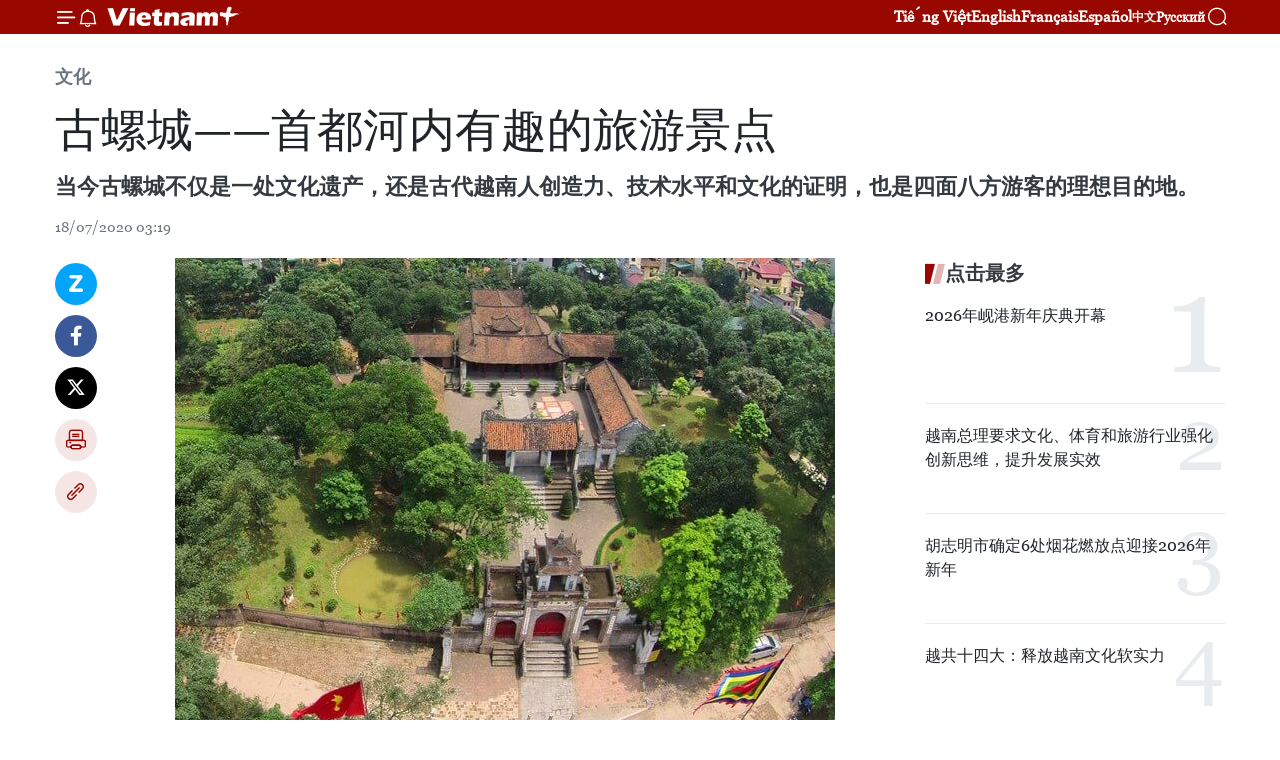

--- FILE ---
content_type: text/html;charset=utf-8
request_url: https://zh.vietnamplus.vn/%EF%BF%BD%EF%BF%BD%EF%BF%BD%EF%BF%BD%EF%BF%BD%EF%BF%BD%EF%BF%BD%EF%BF%BD%EF%BF%BD%EF%BF%BD%EF%BF%BD%EF%BF%BD%EF%BF%BD%EF%BF%BD%EF%BF%BD%EF%BF%BD%EF%BF%BD%EF%BF%BD%EF%BF%BD%EF%BF%BD%EF%BF%BD%EF%BF%BD%EF%BF%BD%EF%BF%BD%EF%BF%BD%EF%BF%BD%EF%BF%BD%EF%BF%BD%EF%BF%BD%EF%BF%BD%EF%BF%BD%EF%BF%BD%EF%BF%BD%EF%BF%BD%EF%BF%BD%EF%BF%BD%EF%BF%BD%EF%BF%BD%EF%BF%BD%EF%BF%BD%EF%BF%BD%EF%BF%BD/120238.vnp
body_size: 24062
content:
<!DOCTYPE html> <html lang="zh" class="cn"> <head> <title>古螺城——首都河内有趣的旅游景点 | Vietnam+ (VietnamPlus)</title> <meta name="description" content="当今古螺城不仅是一处文化遗产，还是古代越南人创造力、技术水平和文化的证明，也是四面八方游客的理想目的地。"/> <meta name="keywords" content="古螺城,首都河内,旅游景点"/> <meta name="news_keywords" content="古螺城,首都河内,旅游景点"/> <meta http-equiv="Content-Type" content="text/html; charset=utf-8" /> <meta http-equiv="X-UA-Compatible" content="IE=edge"/> <meta http-equiv="refresh" content="1800" /> <meta name="revisit-after" content="1 days" /> <meta name="viewport" content="width=device-width, initial-scale=1"> <meta http-equiv="content-language" content="vi" /> <meta name="format-detection" content="telephone=no"/> <meta name="format-detection" content="address=no"/> <meta name="apple-mobile-web-app-capable" content="yes"> <meta name="apple-mobile-web-app-status-bar-style" content="black"> <meta name="apple-mobile-web-app-title" content="Vietnam+ (VietnamPlus)"/> <meta name="referrer" content="no-referrer-when-downgrade"/> <link rel="shortcut icon" href="https://media.vietnamplus.vn/assets/web/styles/img/favicon.ico" type="image/x-icon" /> <link rel="preconnect" href="https://media.vietnamplus.vn"/> <link rel="dns-prefetch" href="https://media.vietnamplus.vn"/> <link rel="preconnect" href="//www.google-analytics.com" /> <link rel="preconnect" href="//www.googletagmanager.com" /> <link rel="preconnect" href="//stc.za.zaloapp.com" /> <link rel="preconnect" href="//fonts.googleapis.com" /> <link rel="preconnect" href="//pagead2.googlesyndication.com"/> <link rel="preconnect" href="//tpc.googlesyndication.com"/> <link rel="preconnect" href="//securepubads.g.doubleclick.net"/> <link rel="preconnect" href="//accounts.google.com"/> <link rel="preconnect" href="//adservice.google.com"/> <link rel="preconnect" href="//adservice.google.com.vn"/> <link rel="preconnect" href="//www.googletagservices.com"/> <link rel="preconnect" href="//partner.googleadservices.com"/> <link rel="preconnect" href="//tpc.googlesyndication.com"/> <link rel="preconnect" href="//za.zdn.vn"/> <link rel="preconnect" href="//sp.zalo.me"/> <link rel="preconnect" href="//connect.facebook.net"/> <link rel="preconnect" href="//www.facebook.com"/> <link rel="dns-prefetch" href="//www.google-analytics.com" /> <link rel="dns-prefetch" href="//www.googletagmanager.com" /> <link rel="dns-prefetch" href="//stc.za.zaloapp.com" /> <link rel="dns-prefetch" href="//fonts.googleapis.com" /> <link rel="dns-prefetch" href="//pagead2.googlesyndication.com"/> <link rel="dns-prefetch" href="//tpc.googlesyndication.com"/> <link rel="dns-prefetch" href="//securepubads.g.doubleclick.net"/> <link rel="dns-prefetch" href="//accounts.google.com"/> <link rel="dns-prefetch" href="//adservice.google.com"/> <link rel="dns-prefetch" href="//adservice.google.com.vn"/> <link rel="dns-prefetch" href="//www.googletagservices.com"/> <link rel="dns-prefetch" href="//partner.googleadservices.com"/> <link rel="dns-prefetch" href="//tpc.googlesyndication.com"/> <link rel="dns-prefetch" href="//za.zdn.vn"/> <link rel="dns-prefetch" href="//sp.zalo.me"/> <link rel="dns-prefetch" href="//connect.facebook.net"/> <link rel="dns-prefetch" href="//www.facebook.com"/> <link rel="dns-prefetch" href="//graph.facebook.com"/> <link rel="dns-prefetch" href="//static.xx.fbcdn.net"/> <link rel="dns-prefetch" href="//staticxx.facebook.com"/> <script> var cmsConfig = { domainDesktop: 'https://zh.vietnamplus.vn', domainMobile: 'https://zh.vietnamplus.vn', domainApi: 'https://zh-api.vietnamplus.vn', domainStatic: 'https://media.vietnamplus.vn', domainLog: 'https://zh-log.vietnamplus.vn', googleAnalytics: 'G\-6R6V6RSN83', siteId: 0, pageType: 1, objectId: 120238, adsZone: 365, allowAds: true, adsLazy: true, antiAdblock: true, }; if (window.location.protocol !== 'https:' && window.location.hostname.indexOf('vietnamplus.vn') !== -1) { window.location = 'https://' + window.location.hostname + window.location.pathname + window.location.hash; } var USER_AGENT=window.navigator&&(window.navigator.userAgent||window.navigator.vendor)||window.opera||"",IS_MOBILE=/Android|webOS|iPhone|iPod|BlackBerry|Windows Phone|IEMobile|Mobile Safari|Opera Mini/i.test(USER_AGENT),IS_REDIRECT=!1;function setCookie(e,o,i){var n=new Date,i=(n.setTime(n.getTime()+24*i*60*60*1e3),"expires="+n.toUTCString());document.cookie=e+"="+o+"; "+i+";path=/;"}function getCookie(e){var o=document.cookie.indexOf(e+"="),i=o+e.length+1;return!o&&e!==document.cookie.substring(0,e.length)||-1===o?null:(-1===(e=document.cookie.indexOf(";",i))&&(e=document.cookie.length),unescape(document.cookie.substring(i,e)))}IS_MOBILE&&getCookie("isDesktop")&&(setCookie("isDesktop",1,-1),window.location=window.location.pathname.replace(".amp", ".vnp")+window.location.search,IS_REDIRECT=!0); </script> <script> if(USER_AGENT && USER_AGENT.indexOf("facebot") <= 0 && USER_AGENT.indexOf("facebookexternalhit") <= 0) { var query = ''; var hash = ''; if (window.location.search) query = window.location.search; if (window.location.hash) hash = window.location.hash; var canonicalUrl = 'https://zh.vietnamplus.vn/article-post120238.vnp' + query + hash ; var curUrl = decodeURIComponent(window.location.href); if(!location.port && canonicalUrl.startsWith("http") && curUrl != canonicalUrl){ window.location.replace(canonicalUrl); } } </script> <meta property="fb:pages" content="120834779440" /> <meta property="fb:app_id" content="1960985707489919" /> <meta name="author" content="Vietnam+ (VietnamPlus)" /> <meta name="copyright" content="Copyright © 2026 by Vietnam+ (VietnamPlus)" /> <meta name="RATING" content="GENERAL" /> <meta name="GENERATOR" content="Vietnam+ (VietnamPlus)" /> <meta content="Vietnam+ (VietnamPlus)" itemprop="sourceOrganization" name="source"/> <meta content="news" itemprop="genre" name="medium"/> <meta name="robots" content="noarchive, max-image-preview:large, index, follow" /> <meta name="GOOGLEBOT" content="noarchive, max-image-preview:large, index, follow" /> <link rel="canonical" href="https://zh.vietnamplus.vn/article-post120238.vnp" /> <meta property="og:site_name" content="Vietnam+ (VietnamPlus)"/> <meta property="og:rich_attachment" content="true"/> <meta property="og:type" content="article"/> <meta property="og:url" content="https://zh.vietnamplus.vn/article-post120238.vnp"/> <meta property="og:image" content="https://mediazh.vietnamplus.vn/images/d64b6dba57756e92a2c312b3d69010b7090cc516ccabf2196fbe1403c093075c1911d6ad3538d785c0cbd7d7623d599d3fa0b7c2d6dce2e65483d9d191632ffe6088d2cb28356d19c6af834d7b6e746b/thanhcoloa11.jpg.webp"/> <meta property="og:image:width" content="1200"/> <meta property="og:image:height" content="630"/> <meta property="og:title" content="古螺城——首都河内有趣的旅游景点"/> <meta property="og:description" content="当今古螺城不仅是一处文化遗产，还是古代越南人创造力、技术水平和文化的证明，也是四面八方游客的理想目的地。"/> <meta name="twitter:card" value="summary"/> <meta name="twitter:url" content="https://zh.vietnamplus.vn/article-post120238.vnp"/> <meta name="twitter:title" content="古螺城——首都河内有趣的旅游景点"/> <meta name="twitter:description" content="当今古螺城不仅是一处文化遗产，还是古代越南人创造力、技术水平和文化的证明，也是四面八方游客的理想目的地。"/> <meta name="twitter:image" content="https://mediazh.vietnamplus.vn/images/d64b6dba57756e92a2c312b3d69010b7090cc516ccabf2196fbe1403c093075c1911d6ad3538d785c0cbd7d7623d599d3fa0b7c2d6dce2e65483d9d191632ffe6088d2cb28356d19c6af834d7b6e746b/thanhcoloa11.jpg.webp"/> <meta name="twitter:site" content="@Vietnam+ (VietnamPlus)"/> <meta name="twitter:creator" content="@Vietnam+ (VietnamPlus)"/> <meta property="article:publisher" content="https://www.facebook.com/VietnamPlus" /> <meta property="article:tag" content="古螺城,首都河内,旅游景点"/> <meta property="article:section" content="文化" /> <meta property="article:published_time" content="2020-07-18T10:19:00+0700"/> <meta property="article:modified_time" content="2020-07-18T10:55:55+0700"/> <script type="application/ld+json"> { "@context": "http://schema.org", "@type": "Organization", "name": "Vietnam+ (VietnamPlus)", "url": "https://zh.vietnamplus.vn", "logo": "https://media.vietnamplus.vn/assets/web/styles/img/logo.png", "foundingDate": "2008", "founders": [ { "@type": "Person", "name": "Thông tấn xã Việt Nam (TTXVN)" } ], "address": [ { "@type": "PostalAddress", "streetAddress": "Số 05 Lý Thường Kiệt - Hà Nội - Việt Nam", "addressLocality": "Hà Nội City", "addressRegion": "Northeast", "postalCode": "100000", "addressCountry": "VNM" } ], "contactPoint": [ { "@type": "ContactPoint", "telephone": "+84-243-941-1349", "contactType": "customer service" }, { "@type": "ContactPoint", "telephone": "+84-243-941-1348", "contactType": "customer service" } ], "sameAs": [ "https://www.facebook.com/VietnamPlus", "https://www.tiktok.com/@vietnamplus", "https://twitter.com/vietnamplus", "https://www.youtube.com/c/BaoVietnamPlus" ] } </script> <script type="application/ld+json"> { "@context" : "https://schema.org", "@type" : "WebSite", "name": "Vietnam+ (VietnamPlus)", "url": "https://zh.vietnamplus.vn", "alternateName" : "Báo điện tử VIETNAMPLUS, Cơ quan của Thông tấn xã Việt Nam (TTXVN)", "potentialAction": { "@type": "SearchAction", "target": { "@type": "EntryPoint", "urlTemplate": "https://zh.vietnamplus.vn/search/?q={search_term_string}" }, "query-input": "required name=search_term_string" } } </script> <script type="application/ld+json"> { "@context":"http://schema.org", "@type":"BreadcrumbList", "itemListElement":[ { "@type":"ListItem", "position":1, "item":{ "@id":"https://zh.vietnamplus.vn/culture/", "name":"文化" } } ] } </script> <script type="application/ld+json"> { "@context": "http://schema.org", "@type": "NewsArticle", "mainEntityOfPage":{ "@type":"WebPage", "@id":"https://zh.vietnamplus.vn/article-post120238.vnp" }, "headline": "古螺城——首都河内有趣的旅游景点", "description": "当今古螺城不仅是一处文化遗产，还是古代越南人创造力、技术水平和文化的证明，也是四面八方游客的理想目的地。", "image": { "@type": "ImageObject", "url": "https://mediazh.vietnamplus.vn/images/d64b6dba57756e92a2c312b3d69010b7090cc516ccabf2196fbe1403c093075c1911d6ad3538d785c0cbd7d7623d599d3fa0b7c2d6dce2e65483d9d191632ffe6088d2cb28356d19c6af834d7b6e746b/thanhcoloa11.jpg.webp", "width" : 1200, "height" : 675 }, "datePublished": "2020-07-18T10:19:00+0700", "dateModified": "2020-07-18T10:55:55+0700", "author": { "@type": "Person", "name": "" }, "publisher": { "@type": "Organization", "name": "Vietnam+ (VietnamPlus)", "logo": { "@type": "ImageObject", "url": "https://media.vietnamplus.vn/assets/web/styles/img/logo.png" } } } </script> <link rel="preload" href="https://media.vietnamplus.vn/assets/web/styles/css/main.min-1.0.14.css" as="style"> <link rel="preload" href="https://media.vietnamplus.vn/assets/web/js/main.min-1.0.33.js" as="script"> <link rel="preload" href="https://media.vietnamplus.vn/assets/web/js/detail.min-1.0.15.js" as="script"> <link rel="preload" href="https://common.mcms.one/assets/styles/css/vietnamplus-1.0.0.css" as="style"> <link rel="stylesheet" href="https://common.mcms.one/assets/styles/css/vietnamplus-1.0.0.css"> <link id="cms-style" rel="stylesheet" href="https://media.vietnamplus.vn/assets/web/styles/css/main.min-1.0.14.css"> <script type="text/javascript"> var _metaOgUrl = 'https://zh.vietnamplus.vn/article-post120238.vnp'; var page_title = document.title; var tracked_url = window.location.pathname + window.location.search + window.location.hash; var cate_path = 'culture'; if (cate_path.length > 0) { tracked_url = "/" + cate_path + tracked_url; } </script> <script async="" src="https://www.googletagmanager.com/gtag/js?id=G-6R6V6RSN83"></script> <script> window.dataLayer = window.dataLayer || []; function gtag(){dataLayer.push(arguments);} gtag('js', new Date()); gtag('config', 'G-6R6V6RSN83', {page_path: tracked_url}); </script> <script>window.dataLayer = window.dataLayer || [];dataLayer.push({'pageCategory': '/culture'});</script> <script> window.dataLayer = window.dataLayer || []; dataLayer.push({ 'event': 'Pageview', 'articleId': '120238', 'articleTitle': '古螺城——首都河内有趣的旅游景点', 'articleCategory': '文化', 'articleAlowAds': true, 'articleType': 'detail', 'articleTags': '古螺城,首都河内,旅游景点', 'articlePublishDate': '2020-07-18T10:19:00+0700', 'articleThumbnail': 'https://mediazh.vietnamplus.vn/images/d64b6dba57756e92a2c312b3d69010b7090cc516ccabf2196fbe1403c093075c1911d6ad3538d785c0cbd7d7623d599d3fa0b7c2d6dce2e65483d9d191632ffe6088d2cb28356d19c6af834d7b6e746b/thanhcoloa11.jpg.webp', 'articleShortUrl': 'https://zh.vietnamplus.vn/article-post120238.vnp', 'articleFullUrl': 'https://zh.vietnamplus.vn/article-post120238.vnp', }); </script> <script type='text/javascript'> gtag('event', 'article_page',{ 'articleId': '120238', 'articleTitle': '古螺城——首都河内有趣的旅游景点', 'articleCategory': '文化', 'articleAlowAds': true, 'articleType': 'detail', 'articleTags': '古螺城,首都河内,旅游景点', 'articlePublishDate': '2020-07-18T10:19:00+0700', 'articleThumbnail': 'https://mediazh.vietnamplus.vn/images/d64b6dba57756e92a2c312b3d69010b7090cc516ccabf2196fbe1403c093075c1911d6ad3538d785c0cbd7d7623d599d3fa0b7c2d6dce2e65483d9d191632ffe6088d2cb28356d19c6af834d7b6e746b/thanhcoloa11.jpg.webp', 'articleShortUrl': 'https://zh.vietnamplus.vn/article-post120238.vnp', 'articleFullUrl': 'https://zh.vietnamplus.vn/article-post120238.vnp', }); </script> <script>(function(w,d,s,l,i){w[l]=w[l]||[];w[l].push({'gtm.start': new Date().getTime(),event:'gtm.js'});var f=d.getElementsByTagName(s)[0], j=d.createElement(s),dl=l!='dataLayer'?'&l='+l:'';j.async=true;j.src= 'https://www.googletagmanager.com/gtm.js?id='+i+dl;f.parentNode.insertBefore(j,f); })(window,document,'script','dataLayer','GTM-5WM58F3N');</script> <script type="text/javascript"> !function(){"use strict";function e(e){var t=!(arguments.length>1&&void 0!==arguments[1])||arguments[1],c=document.createElement("script");c.src=e,t?c.type="module":(c.async=!0,c.type="text/javascript",c.setAttribute("nomodule",""));var n=document.getElementsByTagName("script")[0];n.parentNode.insertBefore(c,n)}!function(t,c){!function(t,c,n){var a,o,r;n.accountId=c,null!==(a=t.marfeel)&&void 0!==a||(t.marfeel={}),null!==(o=(r=t.marfeel).cmd)&&void 0!==o||(r.cmd=[]),t.marfeel.config=n;var i="https://sdk.mrf.io/statics";e("".concat(i,"/marfeel-sdk.js?id=").concat(c),!0),e("".concat(i,"/marfeel-sdk.es5.js?id=").concat(c),!1)}(t,c,arguments.length>2&&void 0!==arguments[2]?arguments[2]:{})}(window,2272,{} )}(); </script> <script async src="https://sp.zalo.me/plugins/sdk.js"></script> </head> <body class="detail-page"> <div id="sdaWeb_SdaMasthead" class="rennab rennab-top" data-platform="1" data-position="Web_SdaMasthead"> </div> <header class=" site-header"> <div class="sticky"> <div class="container"> <i class="ic-menu"></i> <i class="ic-bell"></i> <div id="header-news" class="pick-news hidden" data-source="header-latest-news"></div> <a class="small-logo" href="/" title="Vietnam+ (VietnamPlus)">Vietnam+ (VietnamPlus)</a> <ul class="menu"> <li> <a href="https://www.vietnamplus.vn" title="Tiếng Việt" target="_blank">Tiếng Việt</a> </li> <li> <a href="https://en.vietnamplus.vn" title="English" target="_blank" rel="nofollow">English</a> </li> <li> <a href="https://fr.vietnamplus.vn" title="Français" target="_blank" rel="nofollow">Français</a> </li> <li> <a href="https://es.vietnamplus.vn" title="Español" target="_blank" rel="nofollow">Español</a> </li> <li> <a href="https://zh.vietnamplus.vn" title="中文" target="_blank" rel="nofollow">中文</a> </li> <li> <a href="https://ru.vietnamplus.vn" title="Русский" target="_blank" rel="nofollow">Русский</a> </li> </ul> <div class="search-wrapper"> <i class="ic-search"></i> <input type="text" class="search txtsearch" placeholder="关键词"> </div> </div> </div> </header> <div class="site-body"> <div id="sdaWeb_SdaBackground" class="rennab " data-platform="1" data-position="Web_SdaBackground"> </div> <div class="container"> <div class="breadcrumb breadcrumb-detail"> <h2 class="main"> <a href="https://zh.vietnamplus.vn/culture/" title="文化" class="active">文化</a> </h2> </div> <div id="sdaWeb_SdaTop" class="rennab " data-platform="1" data-position="Web_SdaTop"> </div> <div class="article"> <h1 class="article__title cms-title "> 古螺城——首都河内有趣的旅游景点 </h1> <div class="article__sapo cms-desc"> 当今古螺城不仅是一处文化遗产，还是古代越南人创造力、技术水平和文化的证明，也是四面八方游客的理想目的地。 </div> <div id="sdaWeb_SdaArticleAfterSapo" class="rennab " data-platform="1" data-position="Web_SdaArticleAfterSapo"> </div> <div class="article__meta"> <time class="time" datetime="2020-07-18T10:19:00+0700" data-time="1595042340" data-friendly="false">2020年07月18日星期六 10:19</time> <meta class="cms-date" itemprop="datePublished" content="2020-07-18T10:19:00+0700"> </div> <div class="col"> <div class="main-col content-col"> <div class="article__body zce-content-body cms-body" itemprop="articleBody"> <div class="social-pin sticky article__social"> <a href="javascript:void(0);" class="zl zalo-share-button" title="Zalo" data-href="https://zh.vietnamplus.vn/article-post120238.vnp" data-oaid="4486284411240520426" data-layout="1" data-color="blue" data-customize="true">Zalo</a> <a href="javascript:void(0);" class="item fb" data-href="https://zh.vietnamplus.vn/article-post120238.vnp" data-rel="facebook" title="Facebook">Facebook</a> <a href="javascript:void(0);" class="item tw" data-href="https://zh.vietnamplus.vn/article-post120238.vnp" data-rel="twitter" title="Twitter">Twitter</a> <a href="javascript:void(0);" class="bookmark sendbookmark hidden" onclick="ME.sendBookmark(this, 120238);" data-id="120238" title="收藏">收藏</a> <a href="javascript:void(0);" class="print sendprint" title="Print" data-href="/print-120238.html">打印</a> <a href="javascript:void(0);" class="item link" data-href="https://zh.vietnamplus.vn/article-post120238.vnp" data-rel="copy" title="Copy link">Copy link</a> </div> <div class="ExternalClass3DAE4A9187D1494984CD2692DF620F20"> <div class="ExternalClass6699E7AFB87D4A0EB35FA74D06903B87"> <div class="article-photo"> <a href="/Uploaded_ZH/sxtt/2020_07_18/thanhcoloa11.jpg" rel="nofollow" target="_blank"><img alt="古螺城——首都河内有趣的旅游景点 ảnh 1" src="[data-uri]" class="lazyload cms-photo" data-large-src="https://mediazh.vietnamplus.vn/images/0270f1f1e01d9af365452aa5421fef2732d5f5a0cbd6443cbe062bcb1bf3964b077d1011fffdb3e55466cd6f03b520ae9f5c13d47391b74f947e199cb8dbbaa9/thanhcoloa11.jpg" data-src="https://mediazh.vietnamplus.vn/images/96ffd5bee16f5c3e10e13684daa7101a35bd1c9400f8a025d17778347cca77470fb041eb17b5624de9bc7d335ce14698a1705c19c960b833736a6fb4e307ef27/thanhcoloa11.jpg" title="古螺城——首都河内有趣的旅游景点 ảnh 1"></a><span>古螺城——首都河内有趣的旅游景点。图自互联网</span> </div> <br> 越通社河内——当今古螺城不仅是一处文化遗产，还是古代越南人创造力、技术水平和文化的证明，也是四面八方游客的理想目的地。 <br> <br> 古螺城不仅与越南民族的传奇故事，例如安阳王定都、建造城堡，金龟神弩百射百中，媚珠与仲始的动人而凄美的感情故事等相关，而且还是首都河内颇具吸引力的观光旅游景点。古螺城被誉为越南最大的古城堡，面积约500公顷，由公元前3世纪的蜀泮安阳王建造成为瓯雒国（当时的越南名称）的首都，现其位于河内郊区的东英县。 <br> <br> 据传说，这座古城有九个螺旋，因此这座古城的人们将其称为螺城。由于时间和战争的摧残，这座古城现在仅剩下三个螺旋，分别是内城，中城和外城。 <br> <br> 外城的周长约为8公里，城墙高4~5米，有的地方高8-12米。中城周长6.5公里，同外城相比面积狭窄但更坚固。内城面积约2平方公里，是安阳王皇帝、妃嫔和官宦的居住地。&nbsp; <br> <br> 蜀泮安阳王祠始建于1687年，于1689年重建，常被称为上祠。 <br> <br> 古螺城拥有许多不同的名称，包括螺城、昆仑城、司龙城、九城、越王城、可嵝、古螺城等。 <br> <br> <div class="article-photo"> <a href="/Uploaded_ZH/sxtt/2020_07_18/033motthoangloathanh0.jpg" rel="nofollow" target="_blank"><img alt="古螺城——首都河内有趣的旅游景点 ảnh 2" src="[data-uri]" class="lazyload cms-photo" data-large-src="https://mediazh.vietnamplus.vn/images/0270f1f1e01d9af365452aa5421fef2732d5f5a0cbd6443cbe062bcb1bf3964b87adf03f38faf50a240b23bbb841c71006ccf461088db0a1dbe0b767aba3313c/033motthoangloathanh0.jpg" data-src="https://mediazh.vietnamplus.vn/images/96ffd5bee16f5c3e10e13684daa7101a35bd1c9400f8a025d17778347cca774750d9b2ca2c33d8156956b1cdd4bf1c0490b05e02d3dee6e2bc99261670356a4a/033motthoangloathanh0.jpg" title="古螺城——首都河内有趣的旅游景点 ảnh 2"></a><span>古罗城全景。图自互联网</span> </div> <br> 如今。古螺遗迹群仍保留着祭祀安阳王的上祠、高鲁将祠、媚珠公主祠和宝山寺等。在各座寺庙还挖掘出了许多古物，包括铜像、铜箭和做工精致的瓷器和石器。 <br> <br> 古螺城不仅仅是一处文化遗产，更是古代越南人在保护祖国和反侵略者斗争中的创造力、技术水平和文化的充分体现。这里还是四面八方游客前来探索文化价值和欣赏安宁平静的北部乡村之美的地方。对于当地人而言，古螺城在他们精神文化生活中拥有十分重要的地位。 <br> <br> 古罗城铜鼓于1982年在古罗城南门西南边被发现，年代距今2000年以上。 <br> <br> 每年农历正月初六，古罗人民又举行隆重意识，缅怀欧雒封建国家创始人安阳王的功德。（完） </div>
</div> <div class="article__source"> <div class="source"> <span class="name">越通社</span> </div> </div> <div id="sdaWeb_SdaArticleAfterBody" class="rennab " data-platform="1" data-position="Web_SdaArticleAfterBody"> </div> </div> <div class="article__tag"> <a class="active" href="https://zh.vietnamplus.vn/tag.vnp?q=古螺城" title="古螺城">#古螺城</a> <a class="active" href="https://zh.vietnamplus.vn/tag/首都河内-tag5010.vnp" title="首都河内">#首都河内</a> <a class="" href="https://zh.vietnamplus.vn/tag/旅游景点-tag6493.vnp" title="旅游景点">#旅游景点</a> <a class="link" href="https://zh.vietnamplus.vn/region/rg/96.vnp" title="河内市"><i class="ic-location"></i> 河内市</a> </div> <div id="sdaWeb_SdaArticleAfterTag" class="rennab " data-platform="1" data-position="Web_SdaArticleAfterTag"> </div> <div class="wrap-social"> <div class="social-pin article__social"> <a href="javascript:void(0);" class="zl zalo-share-button" title="Zalo" data-href="https://zh.vietnamplus.vn/article-post120238.vnp" data-oaid="4486284411240520426" data-layout="1" data-color="blue" data-customize="true">Zalo</a> <a href="javascript:void(0);" class="item fb" data-href="https://zh.vietnamplus.vn/article-post120238.vnp" data-rel="facebook" title="Facebook">Facebook</a> <a href="javascript:void(0);" class="item tw" data-href="https://zh.vietnamplus.vn/article-post120238.vnp" data-rel="twitter" title="Twitter">Twitter</a> <a href="javascript:void(0);" class="bookmark sendbookmark hidden" onclick="ME.sendBookmark(this, 120238);" data-id="120238" title="收藏">收藏</a> <a href="javascript:void(0);" class="print sendprint" title="Print" data-href="/print-120238.html">打印</a> <a href="javascript:void(0);" class="item link" data-href="https://zh.vietnamplus.vn/article-post120238.vnp" data-rel="copy" title="Copy link">Copy link</a> </div> <a href="https://news.google.com/publications/CAAqBwgKMN-18wowlLWFAw?hl=vi&gl=VN&ceid=VN%3Avi" class="google-news" target="_blank" title="Google News">关注 VietnamPlus</a> </div> <div id="sdaWeb_SdaArticleAfterBody1" class="rennab " data-platform="1" data-position="Web_SdaArticleAfterBody1"> </div> <div id="sdaWeb_SdaArticleAfterBody2" class="rennab " data-platform="1" data-position="Web_SdaArticleAfterBody2"> </div> <div class="box-related-news"> <h3 class="box-heading"> <span class="title">相关新闻</span> </h3> <div class="box-content" data-source="related-news"> <article class="story"> <figure class="story__thumb"> <a class="cms-link" href="https://zh.vietnamplus.vn/article-post43873.vnp" title="越南古螺城遗迹将建设成为国家历史生态公园"> <img class="lazyload" src="[data-uri]" data-src="https://mediazh.vietnamplus.vn/images/6a207130380a6995adc232b70938d3a7e1df0c100752f79abd336977280408db6c0e567486870fe06dcde860096dc1e6fd4ea5dac4855b41068faeb43ac42f14/quyhoachCoLoa.jpg.webp" data-srcset="https://mediazh.vietnamplus.vn/images/6a207130380a6995adc232b70938d3a7e1df0c100752f79abd336977280408db6c0e567486870fe06dcde860096dc1e6fd4ea5dac4855b41068faeb43ac42f14/quyhoachCoLoa.jpg.webp 1x, https://mediazh.vietnamplus.vn/images/c0b508db472e6bb0e68a748ea188e068e1df0c100752f79abd336977280408db6c0e567486870fe06dcde860096dc1e6fd4ea5dac4855b41068faeb43ac42f14/quyhoachCoLoa.jpg.webp 2x" alt="古螺城遗迹区保护与修缮总体规划公布仪式"> <noscript><img src="https://mediazh.vietnamplus.vn/images/6a207130380a6995adc232b70938d3a7e1df0c100752f79abd336977280408db6c0e567486870fe06dcde860096dc1e6fd4ea5dac4855b41068faeb43ac42f14/quyhoachCoLoa.jpg.webp" srcset="https://mediazh.vietnamplus.vn/images/6a207130380a6995adc232b70938d3a7e1df0c100752f79abd336977280408db6c0e567486870fe06dcde860096dc1e6fd4ea5dac4855b41068faeb43ac42f14/quyhoachCoLoa.jpg.webp 1x, https://mediazh.vietnamplus.vn/images/c0b508db472e6bb0e68a748ea188e068e1df0c100752f79abd336977280408db6c0e567486870fe06dcde860096dc1e6fd4ea5dac4855b41068faeb43ac42f14/quyhoachCoLoa.jpg.webp 2x" alt="古螺城遗迹区保护与修缮总体规划公布仪式" class="image-fallback"></noscript> </a> </figure> <h2 class="story__heading" data-tracking="43873"> <a class=" cms-link" href="https://zh.vietnamplus.vn/article-post43873.vnp" title="越南古螺城遗迹将建设成为国家历史生态公园"> 越南古螺城遗迹将建设成为国家历史生态公园 </a> </h2> <time class="time" datetime="2015-10-28T10:02:31+0700" data-time="1446001351"> 28/10/2015 10:02 </time> <div class="story__summary story__shorten"> 越南建设部同河内市人民委员会26日举行仪式，正式对外公布越南政府总理审议通过关于古螺城遗迹区保护与修缮总体规划，规划目的是保护与弘扬河内古螺城遗迹区的文化价值。 </div> </article> <article class="story"> <figure class="story__thumb"> <a class="cms-link" href="https://zh.vietnamplus.vn/article-post86072.vnp" title="增强河内学生对升龙皇城和古螺城的了解"> <img class="lazyload" src="[data-uri]" data-src="https://mediazh.vietnamplus.vn/images/6a207130380a6995adc232b70938d3a7ed806576a6397dbc48a9f8ae5e14a2fabd61067fb951af9baec360c966365d555eefa15bd3f244f687ffe4872248a2fceab3d291566572f7be61c4132bdf9b958fc4d7e421b32d27fabd812b58b19824/Hoang_thanhmpg_snapshot_0049_20180922_160954.jpg.webp" data-srcset="https://mediazh.vietnamplus.vn/images/6a207130380a6995adc232b70938d3a7ed806576a6397dbc48a9f8ae5e14a2fabd61067fb951af9baec360c966365d555eefa15bd3f244f687ffe4872248a2fceab3d291566572f7be61c4132bdf9b958fc4d7e421b32d27fabd812b58b19824/Hoang_thanhmpg_snapshot_0049_20180922_160954.jpg.webp 1x, https://mediazh.vietnamplus.vn/images/c0b508db472e6bb0e68a748ea188e068ed806576a6397dbc48a9f8ae5e14a2fabd61067fb951af9baec360c966365d555eefa15bd3f244f687ffe4872248a2fceab3d291566572f7be61c4132bdf9b958fc4d7e421b32d27fabd812b58b19824/Hoang_thanhmpg_snapshot_0049_20180922_160954.jpg.webp 2x" alt="增强河内学生对升龙皇城和古螺城的了解"> <noscript><img src="https://mediazh.vietnamplus.vn/images/6a207130380a6995adc232b70938d3a7ed806576a6397dbc48a9f8ae5e14a2fabd61067fb951af9baec360c966365d555eefa15bd3f244f687ffe4872248a2fceab3d291566572f7be61c4132bdf9b958fc4d7e421b32d27fabd812b58b19824/Hoang_thanhmpg_snapshot_0049_20180922_160954.jpg.webp" srcset="https://mediazh.vietnamplus.vn/images/6a207130380a6995adc232b70938d3a7ed806576a6397dbc48a9f8ae5e14a2fabd61067fb951af9baec360c966365d555eefa15bd3f244f687ffe4872248a2fceab3d291566572f7be61c4132bdf9b958fc4d7e421b32d27fabd812b58b19824/Hoang_thanhmpg_snapshot_0049_20180922_160954.jpg.webp 1x, https://mediazh.vietnamplus.vn/images/c0b508db472e6bb0e68a748ea188e068ed806576a6397dbc48a9f8ae5e14a2fabd61067fb951af9baec360c966365d555eefa15bd3f244f687ffe4872248a2fceab3d291566572f7be61c4132bdf9b958fc4d7e421b32d27fabd812b58b19824/Hoang_thanhmpg_snapshot_0049_20180922_160954.jpg.webp 2x" alt="增强河内学生对升龙皇城和古螺城的了解" class="image-fallback"></noscript> </a> </figure> <h2 class="story__heading" data-tracking="86072"> <a class=" cms-link" href="https://zh.vietnamplus.vn/article-post86072.vnp" title="增强河内学生对升龙皇城和古螺城的了解"> <i class="ic-video"></i> 增强河内学生对升龙皇城和古螺城的了解 </a> </h2> <time class="time" datetime="2018-09-22T16:24:00+0700" data-time="1537608240"> 22/09/2018 16:24 </time> <div class="story__summary story__shorten"> 河内升龙遗产保护中心和河内市教育培训局刚签署合作协议，在河内各所学校展开关于升龙皇城和古螺城遗迹区的教育工作。 </div> </article> <article class="story"> <figure class="story__thumb"> <a class="cms-link" href="https://zh.vietnamplus.vn/article-post86078.vnp" title="增强河内学生对升龙皇城和古螺城的了解"> <img class="lazyload" src="[data-uri]" data-src="https://mediazh.vietnamplus.vn/images/6a207130380a6995adc232b70938d3a770a7839271abd93139f21bb73e1d8a9764b9a75f804c10a39fd22186c77e3a54316a30945751280a8de64327afc1b74a/1.jpg.webp" data-srcset="https://mediazh.vietnamplus.vn/images/6a207130380a6995adc232b70938d3a770a7839271abd93139f21bb73e1d8a9764b9a75f804c10a39fd22186c77e3a54316a30945751280a8de64327afc1b74a/1.jpg.webp 1x, https://mediazh.vietnamplus.vn/images/c0b508db472e6bb0e68a748ea188e06870a7839271abd93139f21bb73e1d8a9764b9a75f804c10a39fd22186c77e3a54316a30945751280a8de64327afc1b74a/1.jpg.webp 2x" alt="增强河内学生对升龙皇城和古螺城的了解"> <noscript><img src="https://mediazh.vietnamplus.vn/images/6a207130380a6995adc232b70938d3a770a7839271abd93139f21bb73e1d8a9764b9a75f804c10a39fd22186c77e3a54316a30945751280a8de64327afc1b74a/1.jpg.webp" srcset="https://mediazh.vietnamplus.vn/images/6a207130380a6995adc232b70938d3a770a7839271abd93139f21bb73e1d8a9764b9a75f804c10a39fd22186c77e3a54316a30945751280a8de64327afc1b74a/1.jpg.webp 1x, https://mediazh.vietnamplus.vn/images/c0b508db472e6bb0e68a748ea188e06870a7839271abd93139f21bb73e1d8a9764b9a75f804c10a39fd22186c77e3a54316a30945751280a8de64327afc1b74a/1.jpg.webp 2x" alt="增强河内学生对升龙皇城和古螺城的了解" class="image-fallback"></noscript> </a> </figure> <h2 class="story__heading" data-tracking="86078"> <a class=" cms-link" href="https://zh.vietnamplus.vn/article-post86078.vnp" title="增强河内学生对升龙皇城和古螺城的了解"> 增强河内学生对升龙皇城和古螺城的了解 </a> </h2> <time class="time" datetime="2018-09-22T16:39:00+0700" data-time="1537609140"> 22/09/2018 16:39 </time> <div class="story__summary story__shorten"> 河内升龙遗产保护中心和河内市教育培训局刚签署合作协议，在河内各所学校展开关于升龙皇城和古螺城遗迹区的教育工作。 </div> </article> <article class="story"> <figure class="story__thumb"> <a class="cms-link" href="https://zh.vietnamplus.vn/article-post119332.vnp" title="古螺城——首都河内有趣的旅游景点"> <img class="lazyload" src="[data-uri]" data-src="https://mediazh.vietnamplus.vn/images/6a207130380a6995adc232b70938d3a72edce1881d0d5b1f79b35bc4c63c8b38182d635f262bcf4ec30b7cbc0e25561870b854b9814510c55d1723551286b6a3/co_loa1.png.webp" data-srcset="https://mediazh.vietnamplus.vn/images/6a207130380a6995adc232b70938d3a72edce1881d0d5b1f79b35bc4c63c8b38182d635f262bcf4ec30b7cbc0e25561870b854b9814510c55d1723551286b6a3/co_loa1.png.webp 1x, https://mediazh.vietnamplus.vn/images/c0b508db472e6bb0e68a748ea188e0682edce1881d0d5b1f79b35bc4c63c8b38182d635f262bcf4ec30b7cbc0e25561870b854b9814510c55d1723551286b6a3/co_loa1.png.webp 2x" alt="古螺城——首都河内有趣的旅游景点"> <noscript><img src="https://mediazh.vietnamplus.vn/images/6a207130380a6995adc232b70938d3a72edce1881d0d5b1f79b35bc4c63c8b38182d635f262bcf4ec30b7cbc0e25561870b854b9814510c55d1723551286b6a3/co_loa1.png.webp" srcset="https://mediazh.vietnamplus.vn/images/6a207130380a6995adc232b70938d3a72edce1881d0d5b1f79b35bc4c63c8b38182d635f262bcf4ec30b7cbc0e25561870b854b9814510c55d1723551286b6a3/co_loa1.png.webp 1x, https://mediazh.vietnamplus.vn/images/c0b508db472e6bb0e68a748ea188e0682edce1881d0d5b1f79b35bc4c63c8b38182d635f262bcf4ec30b7cbc0e25561870b854b9814510c55d1723551286b6a3/co_loa1.png.webp 2x" alt="古螺城——首都河内有趣的旅游景点" class="image-fallback"></noscript> </a> </figure> <h2 class="story__heading" data-tracking="119332"> <a class=" cms-link" href="https://zh.vietnamplus.vn/article-post119332.vnp" title="古螺城——首都河内有趣的旅游景点"> 古螺城——首都河内有趣的旅游景点 </a> </h2> <time class="time" datetime="2020-04-21T10:13:00+0700" data-time="1587438780"> 21/04/2020 10:13 </time> <div class="story__summary story__shorten"> 当今古螺城不仅是一处文化遗产，还是古代越南人创造力、技术水平和文化的证明，也是四面八方游客的理想目的地。 </div> </article> </div> </div> <div id="sdaWeb_SdaArticleAfterRelated" class="rennab " data-platform="1" data-position="Web_SdaArticleAfterRelated"> </div> <div class="timeline secondary"> <h3 class="box-heading"> <a href="https://zh.vietnamplus.vn/culture/" title="文化" class="title"> 更多 </a> </h3> <div class="box-content content-list" data-source="recommendation-365"> <article class="story" data-id="255484"> <figure class="story__thumb"> <a class="cms-link" href="https://zh.vietnamplus.vn/article-post255484.vnp" title="2026年“春节快乐”活动：唤醒在升龙皇城中心的越南春节空间"> <img class="lazyload" src="[data-uri]" data-src="https://mediazh.vietnamplus.vn/images/f953a5c97fc80ef61237b4736f82ef8f392fdd4a78cf1f06e9aa8d5d826b906d8b1f198563301791153bc553520162b6/tet-21126.jpg.webp" data-srcset="https://mediazh.vietnamplus.vn/images/f953a5c97fc80ef61237b4736f82ef8f392fdd4a78cf1f06e9aa8d5d826b906d8b1f198563301791153bc553520162b6/tet-21126.jpg.webp 1x, https://mediazh.vietnamplus.vn/images/193fd2c97a90928d6b0fc11a9bcbbd18392fdd4a78cf1f06e9aa8d5d826b906d8b1f198563301791153bc553520162b6/tet-21126.jpg.webp 2x" alt="河内市旅游局副局长阮陈光在活动上介绍关于2026年快乐春节活动相关信息。图自互联网"> <noscript><img src="https://mediazh.vietnamplus.vn/images/f953a5c97fc80ef61237b4736f82ef8f392fdd4a78cf1f06e9aa8d5d826b906d8b1f198563301791153bc553520162b6/tet-21126.jpg.webp" srcset="https://mediazh.vietnamplus.vn/images/f953a5c97fc80ef61237b4736f82ef8f392fdd4a78cf1f06e9aa8d5d826b906d8b1f198563301791153bc553520162b6/tet-21126.jpg.webp 1x, https://mediazh.vietnamplus.vn/images/193fd2c97a90928d6b0fc11a9bcbbd18392fdd4a78cf1f06e9aa8d5d826b906d8b1f198563301791153bc553520162b6/tet-21126.jpg.webp 2x" alt="河内市旅游局副局长阮陈光在活动上介绍关于2026年快乐春节活动相关信息。图自互联网" class="image-fallback"></noscript> </a> </figure> <h2 class="story__heading" data-tracking="255484"> <a class=" cms-link" href="https://zh.vietnamplus.vn/article-post255484.vnp" title="2026年“春节快乐”活动：唤醒在升龙皇城中心的越南春节空间"> 2026年“春节快乐”活动：唤醒在升龙皇城中心的越南春节空间 </a> </h2> <time class="time" datetime="2026-01-22T09:04:43+0700" data-time="1769047483"> 22/01/2026 09:04 </time> <div class="story__summary story__shorten"> <p>河内市旅游局1月21日下午公布了关于题为“春节即幸福”的2026年春节快乐（Happy Tết）活动的信息。该活动预计于2026年2月6日至10日（即乙巳年腊月十九至廿三）在升龙皇城中心区举行。</p> </div> </article> <article class="story" data-id="255475"> <figure class="story__thumb"> <a class="cms-link" href="https://zh.vietnamplus.vn/article-post255475.vnp" title="越共十四大：将顺化市建设成为国际特色文化旅游中心"> <img class="lazyload" src="[data-uri]" data-src="https://mediazh.vietnamplus.vn/images/[base64]/vna-potal-dai-hoi-dang-xiv-tiep-tuc-phien-thao-luan-tai-hoi-truong-ve-cac-van-kien-dai-hoi-8543955-1.jpg.webp" data-srcset="https://mediazh.vietnamplus.vn/images/[base64]/vna-potal-dai-hoi-dang-xiv-tiep-tuc-phien-thao-luan-tai-hoi-truong-ve-cac-van-kien-dai-hoi-8543955-1.jpg.webp 1x, https://mediazh.vietnamplus.vn/images/[base64]/vna-potal-dai-hoi-dang-xiv-tiep-tuc-phien-thao-luan-tai-hoi-truong-ve-cac-van-kien-dai-hoi-8543955-1.jpg.webp 2x" alt="顺化市委副书记阮志才。图自越通社"> <noscript><img src="https://mediazh.vietnamplus.vn/images/[base64]/vna-potal-dai-hoi-dang-xiv-tiep-tuc-phien-thao-luan-tai-hoi-truong-ve-cac-van-kien-dai-hoi-8543955-1.jpg.webp" srcset="https://mediazh.vietnamplus.vn/images/[base64]/vna-potal-dai-hoi-dang-xiv-tiep-tuc-phien-thao-luan-tai-hoi-truong-ve-cac-van-kien-dai-hoi-8543955-1.jpg.webp 1x, https://mediazh.vietnamplus.vn/images/[base64]/vna-potal-dai-hoi-dang-xiv-tiep-tuc-phien-thao-luan-tai-hoi-truong-ve-cac-van-kien-dai-hoi-8543955-1.jpg.webp 2x" alt="顺化市委副书记阮志才。图自越通社" class="image-fallback"></noscript> </a> </figure> <h2 class="story__heading" data-tracking="255475"> <a class=" cms-link" href="https://zh.vietnamplus.vn/article-post255475.vnp" title="越共十四大：将顺化市建设成为国际特色文化旅游中心"> 越共十四大：将顺化市建设成为国际特色文化旅游中心 </a> </h2> <time class="time" datetime="2026-01-21T21:02:53+0700" data-time="1769004173"> 21/01/2026 21:02 </time> <div class="story__summary story__shorten"> <p>顺化拥有超过七百年的形成与发展历史，是民族优秀文化价值汇聚之地，也是全国唯一拥有8项获联合国教科文组织认证的文化遗产的地方。</p> </div> </article> <article class="story" data-id="255411"> <figure class="story__thumb"> <a class="cms-link" href="https://zh.vietnamplus.vn/article-post255411.vnp" title="芽庄以传统春节文化空间吸引游客"> <img class="lazyload" src="[data-uri]" data-src="https://mediazh.vietnamplus.vn/images/[base64]/vna-potal-nha-trang-niu-chan-du-khach-bang-khong-gian-tet-co-truyen-8541388.jpg.webp" data-srcset="https://mediazh.vietnamplus.vn/images/[base64]/vna-potal-nha-trang-niu-chan-du-khach-bang-khong-gian-tet-co-truyen-8541388.jpg.webp 1x, https://mediazh.vietnamplus.vn/images/[base64]/vna-potal-nha-trang-niu-chan-du-khach-bang-khong-gian-tet-co-truyen-8541388.jpg.webp 2x" alt="艺人现场表演捏制面塑（ tò he），服务当地居民和游客。 图片来源：越通社"> <noscript><img src="https://mediazh.vietnamplus.vn/images/[base64]/vna-potal-nha-trang-niu-chan-du-khach-bang-khong-gian-tet-co-truyen-8541388.jpg.webp" srcset="https://mediazh.vietnamplus.vn/images/[base64]/vna-potal-nha-trang-niu-chan-du-khach-bang-khong-gian-tet-co-truyen-8541388.jpg.webp 1x, https://mediazh.vietnamplus.vn/images/[base64]/vna-potal-nha-trang-niu-chan-du-khach-bang-khong-gian-tet-co-truyen-8541388.jpg.webp 2x" alt="艺人现场表演捏制面塑（ tò he），服务当地居民和游客。 图片来源：越通社" class="image-fallback"></noscript> </a> </figure> <h2 class="story__heading" data-tracking="255411"> <a class=" cms-link" href="https://zh.vietnamplus.vn/article-post255411.vnp" title="芽庄以传统春节文化空间吸引游客"> 芽庄以传统春节文化空间吸引游客 </a> </h2> <time class="time" datetime="2026-01-20T20:34:40+0700" data-time="1768916080"> 20/01/2026 20:34 </time> <div class="story__summary story__shorten"> <p>在昔日手工艺村举行、为期45天的“昔日春节”活动自1月18日正式开幕。该活动再现了多代越南人熟悉的传统春节空间。</p> </div> </article> <article class="story" data-id="255397"> <figure class="story__thumb"> <a class="cms-link" href="https://zh.vietnamplus.vn/article-post255397.vnp" title="《日新桃花—红河春色》节庆：推崇京城著名手工艺村价值"> <img class="lazyload" src="[data-uri]" data-src="https://mediazh.vietnamplus.vn/images/114c11e0af5e0a56e0a6008cc6bedb3e3ce750e3f25792ce2144eafa7e1d3bcb5c08b25289e472204298ae90c978c313/dao-19126.jpg.webp" data-srcset="https://mediazh.vietnamplus.vn/images/114c11e0af5e0a56e0a6008cc6bedb3e3ce750e3f25792ce2144eafa7e1d3bcb5c08b25289e472204298ae90c978c313/dao-19126.jpg.webp 1x, https://mediazh.vietnamplus.vn/images/a4f0c11fa1d98837852af5191533b51b3ce750e3f25792ce2144eafa7e1d3bcb5c08b25289e472204298ae90c978c313/dao-19126.jpg.webp 2x" alt="出席“日新桃花—红河春色”活动开幕式的代表们欣赏日新桃花种植村艺人制作的艺术桃花作品。图自越通社"> <noscript><img src="https://mediazh.vietnamplus.vn/images/114c11e0af5e0a56e0a6008cc6bedb3e3ce750e3f25792ce2144eafa7e1d3bcb5c08b25289e472204298ae90c978c313/dao-19126.jpg.webp" srcset="https://mediazh.vietnamplus.vn/images/114c11e0af5e0a56e0a6008cc6bedb3e3ce750e3f25792ce2144eafa7e1d3bcb5c08b25289e472204298ae90c978c313/dao-19126.jpg.webp 1x, https://mediazh.vietnamplus.vn/images/a4f0c11fa1d98837852af5191533b51b3ce750e3f25792ce2144eafa7e1d3bcb5c08b25289e472204298ae90c978c313/dao-19126.jpg.webp 2x" alt="出席“日新桃花—红河春色”活动开幕式的代表们欣赏日新桃花种植村艺人制作的艺术桃花作品。图自越通社" class="image-fallback"></noscript> </a> </figure> <h2 class="story__heading" data-tracking="255397"> <a class=" cms-link" href="https://zh.vietnamplus.vn/article-post255397.vnp" title="《日新桃花—红河春色》节庆：推崇京城著名手工艺村价值"> 《日新桃花—红河春色》节庆：推崇京城著名手工艺村价值 </a> </h2> <time class="time" datetime="2026-01-20T16:32:07+0700" data-time="1768901527"> 20/01/2026 16:32 </time> <div class="story__summary story__shorten"> <p>1月19日下午，在河内市红河坊俊越花园，红河坊人民委员会与日新传统桃花工艺村协会联合举办了2026年“日新桃花—红河春色”活动开幕式。该活动旨在推崇传统桃花手工艺价值，推介迎接2026年春节的艺术桃花作品。</p> </div> </article> <article class="story" data-id="255300"> <figure class="story__thumb"> <a class="cms-link" href="https://zh.vietnamplus.vn/article-post255300.vnp" title="2026年“绿粽子·帮助困难群众过好年”活动举办在即"> <img class="lazyload" src="[data-uri]" data-src="https://mediazh.vietnamplus.vn/images/[base64]/hon-1000-banh-chung-xanh-cung-nguoi-ngheo-an-tet-canh-ty-2020-8-1579071826948397349532-1706063425481-17060634269071819614416-1768629584669937541950.jpg.webp" data-srcset="https://mediazh.vietnamplus.vn/images/[base64]/hon-1000-banh-chung-xanh-cung-nguoi-ngheo-an-tet-canh-ty-2020-8-1579071826948397349532-1706063425481-17060634269071819614416-1768629584669937541950.jpg.webp 1x, https://mediazh.vietnamplus.vn/images/[base64]/hon-1000-banh-chung-xanh-cung-nguoi-ngheo-an-tet-canh-ty-2020-8-1579071826948397349532-1706063425481-17060634269071819614416-1768629584669937541950.jpg.webp 2x" alt="2026年“绿粽子·帮助困难群众过好年”活动将于2月8日（即乙巳年腊月二十一）在越南各民族文化旅游村举行。图自越通社"> <noscript><img src="https://mediazh.vietnamplus.vn/images/[base64]/hon-1000-banh-chung-xanh-cung-nguoi-ngheo-an-tet-canh-ty-2020-8-1579071826948397349532-1706063425481-17060634269071819614416-1768629584669937541950.jpg.webp" srcset="https://mediazh.vietnamplus.vn/images/[base64]/hon-1000-banh-chung-xanh-cung-nguoi-ngheo-an-tet-canh-ty-2020-8-1579071826948397349532-1706063425481-17060634269071819614416-1768629584669937541950.jpg.webp 1x, https://mediazh.vietnamplus.vn/images/[base64]/hon-1000-banh-chung-xanh-cung-nguoi-ngheo-an-tet-canh-ty-2020-8-1579071826948397349532-1706063425481-17060634269071819614416-1768629584669937541950.jpg.webp 2x" alt="2026年“绿粽子·帮助困难群众过好年”活动将于2月8日（即乙巳年腊月二十一）在越南各民族文化旅游村举行。图自越通社" class="image-fallback"></noscript> </a> </figure> <h2 class="story__heading" data-tracking="255300"> <a class=" cms-link" href="https://zh.vietnamplus.vn/article-post255300.vnp" title="2026年“绿粽子·帮助困难群众过好年”活动举办在即"> 2026年“绿粽子·帮助困难群众过好年”活动举办在即 </a> </h2> <time class="time" datetime="2026-01-19T09:13:00+0700" data-time="1768788780"> 19/01/2026 09:13 </time> <div class="story__summary story__shorten"> <p>越南文化体育与旅游部越南各民族文化局1月17日消息称，2026年“绿粽子·帮助困难群众过好年”活动将于2月8日（即乙巳年腊月二十一）在越南各民族文化旅游村举行。这是庆党迎春的系列活动之一。</p> </div> </article> <div id="sdaWeb_SdaNative1" class="rennab " data-platform="1" data-position="Web_SdaNative1"> </div> <article class="story" data-id="255290"> <figure class="story__thumb"> <a class="cms-link" href="https://zh.vietnamplus.vn/article-post255290.vnp" title="越共十四大：2026年&#34;越南春节-古街年味&#34;亮相河内古街区"> <img class="lazyload" src="[data-uri]" data-src="https://mediazh.vietnamplus.vn/images/[base64]/vna-potal-lan-toa-cac-gia-tri-van-hoa-truyen-thong-qua-tet-viet-tet-pho-2026-8535510.jpg.webp" data-srcset="https://mediazh.vietnamplus.vn/images/[base64]/vna-potal-lan-toa-cac-gia-tri-van-hoa-truyen-thong-qua-tet-viet-tet-pho-2026-8535510.jpg.webp 1x, https://mediazh.vietnamplus.vn/images/[base64]/vna-potal-lan-toa-cac-gia-tri-van-hoa-truyen-thong-qua-tet-viet-tet-pho-2026-8535510.jpg.webp 2x" alt="在2026年&#34;越南春节-古街年味&#34;活动框架下，银行（Hàng Bạc）街22号遗迹空间首次被选作再现越南北部平原春节及春节集市场景的空间。图自越通社"> <noscript><img src="https://mediazh.vietnamplus.vn/images/[base64]/vna-potal-lan-toa-cac-gia-tri-van-hoa-truyen-thong-qua-tet-viet-tet-pho-2026-8535510.jpg.webp" srcset="https://mediazh.vietnamplus.vn/images/[base64]/vna-potal-lan-toa-cac-gia-tri-van-hoa-truyen-thong-qua-tet-viet-tet-pho-2026-8535510.jpg.webp 1x, https://mediazh.vietnamplus.vn/images/[base64]/vna-potal-lan-toa-cac-gia-tri-van-hoa-truyen-thong-qua-tet-viet-tet-pho-2026-8535510.jpg.webp 2x" alt="在2026年&#34;越南春节-古街年味&#34;活动框架下，银行（Hàng Bạc）街22号遗迹空间首次被选作再现越南北部平原春节及春节集市场景的空间。图自越通社" class="image-fallback"></noscript> </a> </figure> <h2 class="story__heading" data-tracking="255290"> <a class=" cms-link" href="https://zh.vietnamplus.vn/article-post255290.vnp" title="越共十四大：2026年&#34;越南春节-古街年味&#34;亮相河内古街区"> 越共十四大：2026年"越南春节-古街年味"亮相河内古街区 </a> </h2> <time class="time" datetime="2026-01-18T17:55:16+0700" data-time="1768733716"> 18/01/2026 17:55 </time> <div class="story__summary story__shorten"> <p>值此2026年新春之际，2026年"越南春节-古街年味"活动于1月17日在河内古街区遗产空间开幕，再现、守护和传播传统春节文化价值。这也是庆祝越南共产党第十四次全国代表大会召开的活动之一。</p> </div> </article> <article class="story" data-id="255271"> <figure class="story__thumb"> <a class="cms-link" href="https://zh.vietnamplus.vn/article-post255271.vnp" title="赋予占族文化遗产新的生命力"> <img class="lazyload" src="[data-uri]" data-src="https://mediazh.vietnamplus.vn/images/767632203501e16ddbb4a70747b2e3cd075b5513653bcbd3fd23cde8fc6014f37fb494824145325ebc476830e668f6a2809855691508213818d461d698ef1937/dan-toc-cham.jpg.webp" data-srcset="https://mediazh.vietnamplus.vn/images/767632203501e16ddbb4a70747b2e3cd075b5513653bcbd3fd23cde8fc6014f37fb494824145325ebc476830e668f6a2809855691508213818d461d698ef1937/dan-toc-cham.jpg.webp 1x, https://mediazh.vietnamplus.vn/images/3b3217d8d2ab70855329ef876287329f075b5513653bcbd3fd23cde8fc6014f37fb494824145325ebc476830e668f6a2809855691508213818d461d698ef1937/dan-toc-cham.jpg.webp 2x" alt="国家级文物和莱碑在庆和省博物馆展出。图自越通社"> <noscript><img src="https://mediazh.vietnamplus.vn/images/767632203501e16ddbb4a70747b2e3cd075b5513653bcbd3fd23cde8fc6014f37fb494824145325ebc476830e668f6a2809855691508213818d461d698ef1937/dan-toc-cham.jpg.webp" srcset="https://mediazh.vietnamplus.vn/images/767632203501e16ddbb4a70747b2e3cd075b5513653bcbd3fd23cde8fc6014f37fb494824145325ebc476830e668f6a2809855691508213818d461d698ef1937/dan-toc-cham.jpg.webp 1x, https://mediazh.vietnamplus.vn/images/3b3217d8d2ab70855329ef876287329f075b5513653bcbd3fd23cde8fc6014f37fb494824145325ebc476830e668f6a2809855691508213818d461d698ef1937/dan-toc-cham.jpg.webp 2x" alt="国家级文物和莱碑在庆和省博物馆展出。图自越通社" class="image-fallback"></noscript> </a> </figure> <h2 class="story__heading" data-tracking="255271"> <a class=" cms-link" href="https://zh.vietnamplus.vn/article-post255271.vnp" title="赋予占族文化遗产新的生命力"> 赋予占族文化遗产新的生命力 </a> </h2> <time class="time" datetime="2026-01-18T11:55:00+0700" data-time="1768712100"> 18/01/2026 11:55 </time> <div class="story__summary story__shorten"> <p>凭借塔寺建筑群、节庆活动、传统手工艺村以及丰富的物质与非物质文化遗产，庆和省的占族文化不仅是悠久的历史文化印记，更在保护传承中与旅游发展和社区生计相结合，为占族文化遗产在当代生活中注入新活力。</p> </div> </article> <article class="story" data-id="255221"> <figure class="story__thumb"> <a class="cms-link" href="https://zh.vietnamplus.vn/article-post255221.vnp" title="激发文旅经济活力"> <img class="lazyload" src="[data-uri]" data-src="https://mediazh.vietnamplus.vn/images/92ec8721cc89765ba8c7de939331951d57b06da11f102cef94a60721ed563ba5b1b769b00705a00083d2ccdcf05ee4fd/image.jpg.webp" data-srcset="https://mediazh.vietnamplus.vn/images/92ec8721cc89765ba8c7de939331951d57b06da11f102cef94a60721ed563ba5b1b769b00705a00083d2ccdcf05ee4fd/image.jpg.webp 1x, https://mediazh.vietnamplus.vn/images/3d2649baf53d1acbad67c7cdb2efd84f57b06da11f102cef94a60721ed563ba5b1b769b00705a00083d2ccdcf05ee4fd/image.jpg.webp 2x" alt="游客体验文庙-国子监夜游之旅。图自人民报"> <noscript><img src="https://mediazh.vietnamplus.vn/images/92ec8721cc89765ba8c7de939331951d57b06da11f102cef94a60721ed563ba5b1b769b00705a00083d2ccdcf05ee4fd/image.jpg.webp" srcset="https://mediazh.vietnamplus.vn/images/92ec8721cc89765ba8c7de939331951d57b06da11f102cef94a60721ed563ba5b1b769b00705a00083d2ccdcf05ee4fd/image.jpg.webp 1x, https://mediazh.vietnamplus.vn/images/3d2649baf53d1acbad67c7cdb2efd84f57b06da11f102cef94a60721ed563ba5b1b769b00705a00083d2ccdcf05ee4fd/image.jpg.webp 2x" alt="游客体验文庙-国子监夜游之旅。图自人民报" class="image-fallback"></noscript> </a> </figure> <h2 class="story__heading" data-tracking="255221"> <a class=" cms-link" href="https://zh.vietnamplus.vn/article-post255221.vnp" title="激发文旅经济活力"> 激发文旅经济活力 </a> </h2> <time class="time" datetime="2026-01-18T10:00:00+0700" data-time="1768705200"> 18/01/2026 10:00 </time> <div class="story__summary story__shorten"> <p>从遗产资源中，许多地方已开发和发展文化旅游、服务业和创意产业，带来了经济利益。遗产正转化为活跃的发展资源，推动可持续增长。</p> </div> </article> <article class="story" data-id="255258"> <figure class="story__thumb"> <a class="cms-link" href="https://zh.vietnamplus.vn/article-post255258.vnp" title="越共十四大：把文化摆在国家发展战略中的应有位置"> <img class="lazyload" src="[data-uri]" data-src="https://mediazh.vietnamplus.vn/images/[base64]/vna-potal-giu-hon-then-lan-toa-ban-sac-van-hoa-kinh-bac-8532541.jpg.webp" data-srcset="https://mediazh.vietnamplus.vn/images/[base64]/vna-potal-giu-hon-then-lan-toa-ban-sac-van-hoa-kinh-bac-8532541.jpg.webp 1x, https://mediazh.vietnamplus.vn/images/[base64]/vna-potal-giu-hon-then-lan-toa-ban-sac-van-hoa-kinh-bac-8532541.jpg.webp 2x" alt="北宁省天曲俱乐部。图自越通社"> <noscript><img src="https://mediazh.vietnamplus.vn/images/[base64]/vna-potal-giu-hon-then-lan-toa-ban-sac-van-hoa-kinh-bac-8532541.jpg.webp" srcset="https://mediazh.vietnamplus.vn/images/[base64]/vna-potal-giu-hon-then-lan-toa-ban-sac-van-hoa-kinh-bac-8532541.jpg.webp 1x, https://mediazh.vietnamplus.vn/images/[base64]/vna-potal-giu-hon-then-lan-toa-ban-sac-van-hoa-kinh-bac-8532541.jpg.webp 2x" alt="北宁省天曲俱乐部。图自越通社" class="image-fallback"></noscript> </a> </figure> <h2 class="story__heading" data-tracking="255258"> <a class=" cms-link" href="https://zh.vietnamplus.vn/article-post255258.vnp" title="越共十四大：把文化摆在国家发展战略中的应有位置"> 越共十四大：把文化摆在国家发展战略中的应有位置 </a> </h2> <time class="time" datetime="2026-01-17T16:56:17+0700" data-time="1768643777"> 17/01/2026 16:56 </time> <div class="story__summary story__shorten"> <p>越南共产党第十四次全国代表大会将继续强调文化在国家发展战略中的重要地位，把文化视为社会精神基础、可持续发展的内生动力和国家软实力的重要支柱。</p> </div> </article> <article class="story" data-id="255256"> <figure class="story__thumb"> <a class="cms-link" href="https://zh.vietnamplus.vn/article-post255256.vnp" title="越共十四大：激发民族自豪感 巩固人民对党的信心"> <img class="lazyload" src="[data-uri]" data-src="https://mediazh.vietnamplus.vn/images/[base64]/vna-potal-chuong-trinh-hoa-nhac-chinh-luan-nghe-thuat-dac-biet-mai-mai-niem-tin-theo-dang-8534962.jpg.webp" data-srcset="https://mediazh.vietnamplus.vn/images/[base64]/vna-potal-chuong-trinh-hoa-nhac-chinh-luan-nghe-thuat-dac-biet-mai-mai-niem-tin-theo-dang-8534962.jpg.webp 1x, https://mediazh.vietnamplus.vn/images/[base64]/vna-potal-chuong-trinh-hoa-nhac-chinh-luan-nghe-thuat-dac-biet-mai-mai-niem-tin-theo-dang-8534962.jpg.webp 2x" alt="《坚定信念永远跟党走》特别政论艺术音乐会上的一个节目。 图片来源：越通社"> <noscript><img src="https://mediazh.vietnamplus.vn/images/[base64]/vna-potal-chuong-trinh-hoa-nhac-chinh-luan-nghe-thuat-dac-biet-mai-mai-niem-tin-theo-dang-8534962.jpg.webp" srcset="https://mediazh.vietnamplus.vn/images/[base64]/vna-potal-chuong-trinh-hoa-nhac-chinh-luan-nghe-thuat-dac-biet-mai-mai-niem-tin-theo-dang-8534962.jpg.webp 1x, https://mediazh.vietnamplus.vn/images/[base64]/vna-potal-chuong-trinh-hoa-nhac-chinh-luan-nghe-thuat-dac-biet-mai-mai-niem-tin-theo-dang-8534962.jpg.webp 2x" alt="《坚定信念永远跟党走》特别政论艺术音乐会上的一个节目。 图片来源：越通社" class="image-fallback"></noscript> </a> </figure> <h2 class="story__heading" data-tracking="255256"> <a class=" cms-link" href="https://zh.vietnamplus.vn/article-post255256.vnp" title="越共十四大：激发民族自豪感 巩固人民对党的信心"> 越共十四大：激发民族自豪感 巩固人民对党的信心 </a> </h2> <time class="time" datetime="2026-01-17T15:42:12+0700" data-time="1768639332"> 17/01/2026 15:42 </time> <div class="story__summary story__shorten"> <p>2026年第二十届《坚定信念永远跟党走》特别政论艺术音乐会昨晚在首都河内剑湖歌剧院隆重举行。</p> </div> </article> <article class="story" data-id="255250"> <figure class="story__thumb"> <a class="cms-link" href="https://zh.vietnamplus.vn/article-post255250.vnp" title="得乐省：做好埃地族同胞长屋保护弘扬与社区旅游发展两手抓"> <img class="lazyload" src="[data-uri]" data-src="https://mediazh.vietnamplus.vn/images/0d52f41f58cca3e115d3bd58062ca06c3bfcf246eb4ce74a721dc941401dd3944d2b5cc83edbcd696fc8e8b5c4b2375c/nha-dai-1.jpg.webp" data-srcset="https://mediazh.vietnamplus.vn/images/0d52f41f58cca3e115d3bd58062ca06c3bfcf246eb4ce74a721dc941401dd3944d2b5cc83edbcd696fc8e8b5c4b2375c/nha-dai-1.jpg.webp 1x, https://mediazh.vietnamplus.vn/images/da1c6aa42c738a549885eb571485a05d3bfcf246eb4ce74a721dc941401dd3944d2b5cc83edbcd696fc8e8b5c4b2375c/nha-dai-1.jpg.webp 2x" alt="埃地族同胞长屋。图自越通社"> <noscript><img src="https://mediazh.vietnamplus.vn/images/0d52f41f58cca3e115d3bd58062ca06c3bfcf246eb4ce74a721dc941401dd3944d2b5cc83edbcd696fc8e8b5c4b2375c/nha-dai-1.jpg.webp" srcset="https://mediazh.vietnamplus.vn/images/0d52f41f58cca3e115d3bd58062ca06c3bfcf246eb4ce74a721dc941401dd3944d2b5cc83edbcd696fc8e8b5c4b2375c/nha-dai-1.jpg.webp 1x, https://mediazh.vietnamplus.vn/images/da1c6aa42c738a549885eb571485a05d3bfcf246eb4ce74a721dc941401dd3944d2b5cc83edbcd696fc8e8b5c4b2375c/nha-dai-1.jpg.webp 2x" alt="埃地族同胞长屋。图自越通社" class="image-fallback"></noscript> </a> </figure> <h2 class="story__heading" data-tracking="255250"> <a class=" cms-link" href="https://zh.vietnamplus.vn/article-post255250.vnp" title="得乐省：做好埃地族同胞长屋保护弘扬与社区旅游发展两手抓"> 得乐省：做好埃地族同胞长屋保护弘扬与社区旅游发展两手抓 </a> </h2> <time class="time" datetime="2026-01-17T12:07:48+0700" data-time="1768626468"> 17/01/2026 12:07 </time> <div class="story__summary story__shorten"> <p>得乐高原上埃地族长屋早已超越了单纯的生活空间价值，成为独特的建筑象征，是母系文化精华和紧密社区精神的承载之地。如今，城镇化与一体化进程使传统长屋的保护工作面临诸多挑战，但同时也为发挥价值，尤其是社区旅游发展敞开机会大门。这被视为持久的方向，让长屋“与时间共存”，并为当地民众创造生计。</p> </div> </article> <article class="story" data-id="255225"> <figure class="story__thumb"> <a class="cms-link" href="https://zh.vietnamplus.vn/article-post255225.vnp" title="电影《红雨》荣获2025年金风筝奖"> <img class="lazyload" src="[data-uri]" data-src="https://mediazh.vietnamplus.vn/images/92ec8721cc89765ba8c7de939331951db71771e869ddc5a6861622af5f30310a9a67e34f9846a44cadd5fefce0c82a31/mua-do-2.png.webp" data-srcset="https://mediazh.vietnamplus.vn/images/92ec8721cc89765ba8c7de939331951db71771e869ddc5a6861622af5f30310a9a67e34f9846a44cadd5fefce0c82a31/mua-do-2.png.webp 1x, https://mediazh.vietnamplus.vn/images/3d2649baf53d1acbad67c7cdb2efd84fb71771e869ddc5a6861622af5f30310a9a67e34f9846a44cadd5fefce0c82a31/mua-do-2.png.webp 2x" alt="电影《红雨》荣获2025年金风筝奖。图自人民军队报"> <noscript><img src="https://mediazh.vietnamplus.vn/images/92ec8721cc89765ba8c7de939331951db71771e869ddc5a6861622af5f30310a9a67e34f9846a44cadd5fefce0c82a31/mua-do-2.png.webp" srcset="https://mediazh.vietnamplus.vn/images/92ec8721cc89765ba8c7de939331951db71771e869ddc5a6861622af5f30310a9a67e34f9846a44cadd5fefce0c82a31/mua-do-2.png.webp 1x, https://mediazh.vietnamplus.vn/images/3d2649baf53d1acbad67c7cdb2efd84fb71771e869ddc5a6861622af5f30310a9a67e34f9846a44cadd5fefce0c82a31/mua-do-2.png.webp 2x" alt="电影《红雨》荣获2025年金风筝奖。图自人民军队报" class="image-fallback"></noscript> </a> </figure> <h2 class="story__heading" data-tracking="255225"> <a class=" cms-link" href="https://zh.vietnamplus.vn/article-post255225.vnp" title="电影《红雨》荣获2025年金风筝奖"> 电影《红雨》荣获2025年金风筝奖 </a> </h2> <time class="time" datetime="2026-01-16T16:55:17+0700" data-time="1768557317"> 16/01/2026 16:55 </time> <div class="story__summary story__shorten"> <p>1月15日晚，在河内大南影院，越南电影协会举办了2025年金风筝奖颁奖典礼，吸引众多艺人和演员等代表出席了活动。</p> </div> </article> <article class="story" data-id="255210"> <figure class="story__thumb"> <a class="cms-link" href="https://zh.vietnamplus.vn/article-post255210.vnp" title="越共十四大：推动越南文化价值走向世界"> <img class="lazyload" src="[data-uri]" data-src="https://mediazh.vietnamplus.vn/images/6ca074f0efd2ebae00b1cc4e3642719336496f2f152bf2c61644b353fb0556f57e2802c5e2e1f8647289489e6d184fd2a0942a9a568fc9b0ca3257ded2e32d14/le-y-linh-160126.jpg.webp" data-srcset="https://mediazh.vietnamplus.vn/images/6ca074f0efd2ebae00b1cc4e3642719336496f2f152bf2c61644b353fb0556f57e2802c5e2e1f8647289489e6d184fd2a0942a9a568fc9b0ca3257ded2e32d14/le-y-linh-160126.jpg.webp 1x, https://mediazh.vietnamplus.vn/images/f3effa3496b3f263aaf49d27349f2ae336496f2f152bf2c61644b353fb0556f57e2802c5e2e1f8647289489e6d184fd2a0942a9a568fc9b0ca3257ded2e32d14/le-y-linh-160126.jpg.webp 2x" alt="旅居法国的音乐研究学者黎依玲 图自越通社"> <noscript><img src="https://mediazh.vietnamplus.vn/images/6ca074f0efd2ebae00b1cc4e3642719336496f2f152bf2c61644b353fb0556f57e2802c5e2e1f8647289489e6d184fd2a0942a9a568fc9b0ca3257ded2e32d14/le-y-linh-160126.jpg.webp" srcset="https://mediazh.vietnamplus.vn/images/6ca074f0efd2ebae00b1cc4e3642719336496f2f152bf2c61644b353fb0556f57e2802c5e2e1f8647289489e6d184fd2a0942a9a568fc9b0ca3257ded2e32d14/le-y-linh-160126.jpg.webp 1x, https://mediazh.vietnamplus.vn/images/f3effa3496b3f263aaf49d27349f2ae336496f2f152bf2c61644b353fb0556f57e2802c5e2e1f8647289489e6d184fd2a0942a9a568fc9b0ca3257ded2e32d14/le-y-linh-160126.jpg.webp 2x" alt="旅居法国的音乐研究学者黎依玲 图自越通社" class="image-fallback"></noscript> </a> </figure> <h2 class="story__heading" data-tracking="255210"> <a class=" cms-link" href="https://zh.vietnamplus.vn/article-post255210.vnp" title="越共十四大：推动越南文化价值走向世界"> 越共十四大：推动越南文化价值走向世界 </a> </h2> <time class="time" datetime="2026-01-16T15:01:28+0700" data-time="1768550488"> 16/01/2026 15:01 </time> <div class="story__summary story__shorten"> <p>越南共产党第十四次全国代表大会将于1月19日至25日举行。大会被寄予厚望，将继续强调文化作为社会精神支柱的重要地位，明确文化是可持续发展的内生动力，也是在深度国际融入背景下国家软实力的重要支柱。</p> </div> </article> <article class="story" data-id="255208"> <figure class="story__thumb"> <a class="cms-link" href="https://zh.vietnamplus.vn/article-post255208.vnp" title="短纪录片电影节“Viet Culture in Motion”启动"> <img class="lazyload" src="[data-uri]" data-src="https://mediazh.vietnamplus.vn/images/6ca074f0efd2ebae00b1cc4e364271935e0653457cdb72a8387dac236cb3e869775202f079eafaf1f6f7bcfcac4550b8328229f09e93b415a6cb5a6f70e30c92/viet-culture-in-motion.jpg.webp" data-srcset="https://mediazh.vietnamplus.vn/images/6ca074f0efd2ebae00b1cc4e364271935e0653457cdb72a8387dac236cb3e869775202f079eafaf1f6f7bcfcac4550b8328229f09e93b415a6cb5a6f70e30c92/viet-culture-in-motion.jpg.webp 1x, https://mediazh.vietnamplus.vn/images/f3effa3496b3f263aaf49d27349f2ae35e0653457cdb72a8387dac236cb3e869775202f079eafaf1f6f7bcfcac4550b8328229f09e93b415a6cb5a6f70e30c92/viet-culture-in-motion.jpg.webp 2x" alt="国际短纪录片电影节“越南文化动态”在多国同步启动 图自越通社"> <noscript><img src="https://mediazh.vietnamplus.vn/images/6ca074f0efd2ebae00b1cc4e364271935e0653457cdb72a8387dac236cb3e869775202f079eafaf1f6f7bcfcac4550b8328229f09e93b415a6cb5a6f70e30c92/viet-culture-in-motion.jpg.webp" srcset="https://mediazh.vietnamplus.vn/images/6ca074f0efd2ebae00b1cc4e364271935e0653457cdb72a8387dac236cb3e869775202f079eafaf1f6f7bcfcac4550b8328229f09e93b415a6cb5a6f70e30c92/viet-culture-in-motion.jpg.webp 1x, https://mediazh.vietnamplus.vn/images/f3effa3496b3f263aaf49d27349f2ae35e0653457cdb72a8387dac236cb3e869775202f079eafaf1f6f7bcfcac4550b8328229f09e93b415a6cb5a6f70e30c92/viet-culture-in-motion.jpg.webp 2x" alt="国际短纪录片电影节“越南文化动态”在多国同步启动 图自越通社" class="image-fallback"></noscript> </a> </figure> <h2 class="story__heading" data-tracking="255208"> <a class=" cms-link" href="https://zh.vietnamplus.vn/article-post255208.vnp" title="短纪录片电影节“Viet Culture in Motion”启动"> 短纪录片电影节“Viet Culture in Motion”启动 </a> </h2> <time class="time" datetime="2026-01-16T14:39:00+0700" data-time="1768549140"> 16/01/2026 14:39 </time> <div class="story__summary story__shorten"> <p>据越通社驻巴黎记者报道，1月16日，国际短纪录片电影节“Viet Culture in Motion（越南文化动态）”将在越南及多个国家同步启动。这是全球首个专注于越南文化主题的文化—电影盛会，影片将陆续在法国、捷克和比利时三个欧洲国家展映。</p> </div> </article> <article class="story" data-id="255171"> <figure class="story__thumb"> <a class="cms-link" href="https://zh.vietnamplus.vn/article-post255171.vnp" title="庆祝越南首届国会普选80周年暨迎接越共十四大电影周即将举行"> <img class="lazyload" src="[data-uri]" data-src="https://mediazh.vietnamplus.vn/images/92ec8721cc89765ba8c7de939331951db2fb6b588d4910c610d95c36a0f0784bd6c94a247d43f09f3fe55979a25988e5e5dda25bf0369befcda5ca44bb39fc4b/tuan-phim.jpg.webp" data-srcset="https://mediazh.vietnamplus.vn/images/92ec8721cc89765ba8c7de939331951db2fb6b588d4910c610d95c36a0f0784bd6c94a247d43f09f3fe55979a25988e5e5dda25bf0369befcda5ca44bb39fc4b/tuan-phim.jpg.webp 1x, https://mediazh.vietnamplus.vn/images/3d2649baf53d1acbad67c7cdb2efd84fb2fb6b588d4910c610d95c36a0f0784bd6c94a247d43f09f3fe55979a25988e5e5dda25bf0369befcda5ca44bb39fc4b/tuan-phim.jpg.webp 2x" alt="庆祝越南首届国会普选80周年暨迎接越共十四大电影周即将举行。图自越通社"> <noscript><img src="https://mediazh.vietnamplus.vn/images/92ec8721cc89765ba8c7de939331951db2fb6b588d4910c610d95c36a0f0784bd6c94a247d43f09f3fe55979a25988e5e5dda25bf0369befcda5ca44bb39fc4b/tuan-phim.jpg.webp" srcset="https://mediazh.vietnamplus.vn/images/92ec8721cc89765ba8c7de939331951db2fb6b588d4910c610d95c36a0f0784bd6c94a247d43f09f3fe55979a25988e5e5dda25bf0369befcda5ca44bb39fc4b/tuan-phim.jpg.webp 1x, https://mediazh.vietnamplus.vn/images/3d2649baf53d1acbad67c7cdb2efd84fb2fb6b588d4910c610d95c36a0f0784bd6c94a247d43f09f3fe55979a25988e5e5dda25bf0369befcda5ca44bb39fc4b/tuan-phim.jpg.webp 2x" alt="庆祝越南首届国会普选80周年暨迎接越共十四大电影周即将举行。图自越通社" class="image-fallback"></noscript> </a> </figure> <h2 class="story__heading" data-tracking="255171"> <a class=" cms-link" href="https://zh.vietnamplus.vn/article-post255171.vnp" title="庆祝越南首届国会普选80周年暨迎接越共十四大电影周即将举行"> 庆祝越南首届国会普选80周年暨迎接越共十四大电影周即将举行 </a> </h2> <time class="time" datetime="2026-01-15T19:36:28+0700" data-time="1768480588"> 15/01/2026 19:36 </time> <div class="story__summary story__shorten"> <p>越南文化体育与旅游部电影局1月15日公布，越南首届国会普选80周年（1946.1.6-2026.1.6）暨迎接越共十四大电影周将于2026年1月17日至23日在北宁省举行。</p> </div> </article> <article class="story" data-id="255157"> <figure class="story__thumb"> <a class="cms-link" href="https://zh.vietnamplus.vn/article-post255157.vnp" title="迎接越共十四大：通讯出版社推出三本越英双语摄影画册"> <img class="lazyload" src="[data-uri]" data-src="https://mediazh.vietnamplus.vn/images/f953a5c97fc80ef61237b4736f82ef8fb60c34808f37e4c9d5a1e940d20548e0352bf4ee12b9e0a530a0c440418e88cbd3c740c4b90f164319845371a5f94f74ffde09edae4412d860da00673a8d344a/sach-anh-15012026-03-20260115125832.jpg.webp" data-srcset="https://mediazh.vietnamplus.vn/images/f953a5c97fc80ef61237b4736f82ef8fb60c34808f37e4c9d5a1e940d20548e0352bf4ee12b9e0a530a0c440418e88cbd3c740c4b90f164319845371a5f94f74ffde09edae4412d860da00673a8d344a/sach-anh-15012026-03-20260115125832.jpg.webp 1x, https://mediazh.vietnamplus.vn/images/193fd2c97a90928d6b0fc11a9bcbbd18b60c34808f37e4c9d5a1e940d20548e0352bf4ee12b9e0a530a0c440418e88cbd3c740c4b90f164319845371a5f94f74ffde09edae4412d860da00673a8d344a/sach-anh-15012026-03-20260115125832.jpg.webp 2x" alt="摄影画册《幸福越南》封面。图自越通社"> <noscript><img src="https://mediazh.vietnamplus.vn/images/f953a5c97fc80ef61237b4736f82ef8fb60c34808f37e4c9d5a1e940d20548e0352bf4ee12b9e0a530a0c440418e88cbd3c740c4b90f164319845371a5f94f74ffde09edae4412d860da00673a8d344a/sach-anh-15012026-03-20260115125832.jpg.webp" srcset="https://mediazh.vietnamplus.vn/images/f953a5c97fc80ef61237b4736f82ef8fb60c34808f37e4c9d5a1e940d20548e0352bf4ee12b9e0a530a0c440418e88cbd3c740c4b90f164319845371a5f94f74ffde09edae4412d860da00673a8d344a/sach-anh-15012026-03-20260115125832.jpg.webp 1x, https://mediazh.vietnamplus.vn/images/193fd2c97a90928d6b0fc11a9bcbbd18b60c34808f37e4c9d5a1e940d20548e0352bf4ee12b9e0a530a0c440418e88cbd3c740c4b90f164319845371a5f94f74ffde09edae4412d860da00673a8d344a/sach-anh-15012026-03-20260115125832.jpg.webp 2x" alt="摄影画册《幸福越南》封面。图自越通社" class="image-fallback"></noscript> </a> </figure> <h2 class="story__heading" data-tracking="255157"> <a class=" cms-link" href="https://zh.vietnamplus.vn/article-post255157.vnp" title="迎接越共十四大：通讯出版社推出三本越英双语摄影画册"> 迎接越共十四大：通讯出版社推出三本越英双语摄影画册 </a> </h2> <time class="time" datetime="2026-01-15T15:57:31+0700" data-time="1768467451"> 15/01/2026 15:57 </time> <div class="story__summary story__shorten"> <p>为迎接越南共产党第十四次全国代表大会（越共十四大），越南通讯社旗下通讯出版社编纂、出版并向读者推出三本越英双语摄影画册，即《幸福越南》、《越南—革新40周年（1986—2026）》和《越南山河一脉》。</p> </div> </article> <article class="story" data-id="255152"> <figure class="story__thumb"> <a class="cms-link" href="https://zh.vietnamplus.vn/article-post255152.vnp" title="“胡志明主席与越南国会——80年光辉历程”专题展在河内举行"> <img class="lazyload" src="[data-uri]" data-src="https://mediazh.vietnamplus.vn/images/[base64]/vna-potal-khu-di-tich-phu-chu-tich-khai-mac-chuoi-hoat-dong-chao-mung-dai-hoi-lan-thu-xiv-cua-dang-8529709.jpg.webp" data-srcset="https://mediazh.vietnamplus.vn/images/[base64]/vna-potal-khu-di-tich-phu-chu-tich-khai-mac-chuoi-hoat-dong-chao-mung-dai-hoi-lan-thu-xiv-cua-dang-8529709.jpg.webp 1x, https://mediazh.vietnamplus.vn/images/[base64]/vna-potal-khu-di-tich-phu-chu-tich-khai-mac-chuoi-hoat-dong-chao-mung-dai-hoi-lan-thu-xiv-cua-dang-8529709.jpg.webp 2x" alt="“胡志明主席与越南国会——80年光辉历程”专题展在河内举行。图自越通社"> <noscript><img src="https://mediazh.vietnamplus.vn/images/[base64]/vna-potal-khu-di-tich-phu-chu-tich-khai-mac-chuoi-hoat-dong-chao-mung-dai-hoi-lan-thu-xiv-cua-dang-8529709.jpg.webp" srcset="https://mediazh.vietnamplus.vn/images/[base64]/vna-potal-khu-di-tich-phu-chu-tich-khai-mac-chuoi-hoat-dong-chao-mung-dai-hoi-lan-thu-xiv-cua-dang-8529709.jpg.webp 1x, https://mediazh.vietnamplus.vn/images/[base64]/vna-potal-khu-di-tich-phu-chu-tich-khai-mac-chuoi-hoat-dong-chao-mung-dai-hoi-lan-thu-xiv-cua-dang-8529709.jpg.webp 2x" alt="“胡志明主席与越南国会——80年光辉历程”专题展在河内举行。图自越通社" class="image-fallback"></noscript> </a> </figure> <h2 class="story__heading" data-tracking="255152"> <a class=" cms-link" href="https://zh.vietnamplus.vn/article-post255152.vnp" title="“胡志明主席与越南国会——80年光辉历程”专题展在河内举行"> “胡志明主席与越南国会——80年光辉历程”专题展在河内举行 </a> </h2> <time class="time" datetime="2026-01-15T15:13:38+0700" data-time="1768464818"> 15/01/2026 15:13 </time> <div class="story__summary story__shorten"> <p>为庆祝越南共产党第十四次全国代表大会的召开，主席府胡志明主席遗迹区于1月14日举办了“胡志明主席与越南国会——80年光辉历程”专题展。</p> </div> </article> <article class="story" data-id="255121"> <figure class="story__thumb"> <a class="cms-link" href="https://zh.vietnamplus.vn/article-post255121.vnp" title="接收俄罗斯驻越大使馆捐赠有关胡志明主席30幅宝贵资料图片"> <img class="lazyload" src="[data-uri]" data-src="https://mediazh.vietnamplus.vn/images/[base64]/vna-potal-khu-di-tich-phu-chu-tich-khai-mac-chuoi-hoat-dong-chao-mung-dai-hoi-lan-thu-xiv-cua-dang-8529709.jpg.webp" data-srcset="https://mediazh.vietnamplus.vn/images/[base64]/vna-potal-khu-di-tich-phu-chu-tich-khai-mac-chuoi-hoat-dong-chao-mung-dai-hoi-lan-thu-xiv-cua-dang-8529709.jpg.webp 1x, https://mediazh.vietnamplus.vn/images/[base64]/vna-potal-khu-di-tich-phu-chu-tich-khai-mac-chuoi-hoat-dong-chao-mung-dai-hoi-lan-thu-xiv-cua-dang-8529709.jpg.webp 2x" alt="庆祝越共十四大暨越俄建交76周年系列活动开幕式。图自越通社"> <noscript><img src="https://mediazh.vietnamplus.vn/images/[base64]/vna-potal-khu-di-tich-phu-chu-tich-khai-mac-chuoi-hoat-dong-chao-mung-dai-hoi-lan-thu-xiv-cua-dang-8529709.jpg.webp" srcset="https://mediazh.vietnamplus.vn/images/[base64]/vna-potal-khu-di-tich-phu-chu-tich-khai-mac-chuoi-hoat-dong-chao-mung-dai-hoi-lan-thu-xiv-cua-dang-8529709.jpg.webp 1x, https://mediazh.vietnamplus.vn/images/[base64]/vna-potal-khu-di-tich-phu-chu-tich-khai-mac-chuoi-hoat-dong-chao-mung-dai-hoi-lan-thu-xiv-cua-dang-8529709.jpg.webp 2x" alt="庆祝越共十四大暨越俄建交76周年系列活动开幕式。图自越通社" class="image-fallback"></noscript> </a> </figure> <h2 class="story__heading" data-tracking="255121"> <a class=" cms-link" href="https://zh.vietnamplus.vn/article-post255121.vnp" title="接收俄罗斯驻越大使馆捐赠有关胡志明主席30幅宝贵资料图片"> 接收俄罗斯驻越大使馆捐赠有关胡志明主席30幅宝贵资料图片 </a> </h2> <time class="time" datetime="2026-01-14T22:01:42+0700" data-time="1768402902"> 14/01/2026 22:01 </time> <div class="story__summary story__shorten"> <p>1月14日，位于主席府的胡志明主席遗迹区接收由俄罗斯驻越南大使馆捐赠有关胡志明主席的30幅宝贵资料图片，同时举行题为“胡志明主席与俄罗斯”的展览会开幕式。</p> </div> </article> <article class="story" data-id="255057"> <figure class="story__thumb"> <a class="cms-link" href="https://zh.vietnamplus.vn/article-post255057.vnp" title="在2026希腊跨文化交流节上展示越南形象"> <img class="lazyload" src="[data-uri]" data-src="https://mediazh.vietnamplus.vn/images/f953a5c97fc80ef61237b4736f82ef8fa7453700bb713f3f8243317780098012523f12b7b18415f5f6e3ec2a01751e47/1.png.webp" data-srcset="https://mediazh.vietnamplus.vn/images/f953a5c97fc80ef61237b4736f82ef8fa7453700bb713f3f8243317780098012523f12b7b18415f5f6e3ec2a01751e47/1.png.webp 1x, https://mediazh.vietnamplus.vn/images/193fd2c97a90928d6b0fc11a9bcbbd18a7453700bb713f3f8243317780098012523f12b7b18415f5f6e3ec2a01751e47/1.png.webp 2x" alt="资料图。图自越通社"> <noscript><img src="https://mediazh.vietnamplus.vn/images/f953a5c97fc80ef61237b4736f82ef8fa7453700bb713f3f8243317780098012523f12b7b18415f5f6e3ec2a01751e47/1.png.webp" srcset="https://mediazh.vietnamplus.vn/images/f953a5c97fc80ef61237b4736f82ef8fa7453700bb713f3f8243317780098012523f12b7b18415f5f6e3ec2a01751e47/1.png.webp 1x, https://mediazh.vietnamplus.vn/images/193fd2c97a90928d6b0fc11a9bcbbd18a7453700bb713f3f8243317780098012523f12b7b18415f5f6e3ec2a01751e47/1.png.webp 2x" alt="资料图。图自越通社" class="image-fallback"></noscript> </a> </figure> <h2 class="story__heading" data-tracking="255057"> <a class=" cms-link" href="https://zh.vietnamplus.vn/article-post255057.vnp" title="在2026希腊跨文化交流节上展示越南形象"> 在2026希腊跨文化交流节上展示越南形象 </a> </h2> <time class="time" datetime="2026-01-14T08:37:49+0700" data-time="1768354669"> 14/01/2026 08:37 </time> <div class="story__summary story__shorten"> <p>1月10日至11日，越南驻希腊大使馆参加了由联合国教科文组织比雷埃夫斯及群岛集团举办的2026希腊跨文化交流节。</p> </div> </article> <article class="story" data-id="255051"> <figure class="story__thumb"> <a class="cms-link" href="https://zh.vietnamplus.vn/article-post255051.vnp" title="迎接越共十四大：“春天渴望”音乐会——连接越南音乐与世界音乐"> <img class="lazyload" src="[data-uri]" data-src="https://mediazh.vietnamplus.vn/images/0bb30c1d9e39d3ea5537726c1792578a76eed9e44d6ac27b23251be25677530b6332b5d070150093a346d219465e398a26cb9e5ad7e264c73586eb1fdeb4955bde3d50af4bc0609aeedb9a6a47a05b5c/32de516a-0076-4069-b5d5-c077d68c58a1.jpg.webp" data-srcset="https://mediazh.vietnamplus.vn/images/0bb30c1d9e39d3ea5537726c1792578a76eed9e44d6ac27b23251be25677530b6332b5d070150093a346d219465e398a26cb9e5ad7e264c73586eb1fdeb4955bde3d50af4bc0609aeedb9a6a47a05b5c/32de516a-0076-4069-b5d5-c077d68c58a1.jpg.webp 1x, https://mediazh.vietnamplus.vn/images/218ed92fadd1b92ba492abdac80757e976eed9e44d6ac27b23251be25677530b6332b5d070150093a346d219465e398a26cb9e5ad7e264c73586eb1fdeb4955bde3d50af4bc0609aeedb9a6a47a05b5c/32de516a-0076-4069-b5d5-c077d68c58a1.jpg.webp 2x" alt="越南古典音乐协会主席阮文申发表讲话。图自西贡解放报"> <noscript><img src="https://mediazh.vietnamplus.vn/images/0bb30c1d9e39d3ea5537726c1792578a76eed9e44d6ac27b23251be25677530b6332b5d070150093a346d219465e398a26cb9e5ad7e264c73586eb1fdeb4955bde3d50af4bc0609aeedb9a6a47a05b5c/32de516a-0076-4069-b5d5-c077d68c58a1.jpg.webp" srcset="https://mediazh.vietnamplus.vn/images/0bb30c1d9e39d3ea5537726c1792578a76eed9e44d6ac27b23251be25677530b6332b5d070150093a346d219465e398a26cb9e5ad7e264c73586eb1fdeb4955bde3d50af4bc0609aeedb9a6a47a05b5c/32de516a-0076-4069-b5d5-c077d68c58a1.jpg.webp 1x, https://mediazh.vietnamplus.vn/images/218ed92fadd1b92ba492abdac80757e976eed9e44d6ac27b23251be25677530b6332b5d070150093a346d219465e398a26cb9e5ad7e264c73586eb1fdeb4955bde3d50af4bc0609aeedb9a6a47a05b5c/32de516a-0076-4069-b5d5-c077d68c58a1.jpg.webp 2x" alt="越南古典音乐协会主席阮文申发表讲话。图自西贡解放报" class="image-fallback"></noscript> </a> </figure> <h2 class="story__heading" data-tracking="255051"> <a class=" cms-link" href="https://zh.vietnamplus.vn/article-post255051.vnp" title="迎接越共十四大：“春天渴望”音乐会——连接越南音乐与世界音乐"> 迎接越共十四大：“春天渴望”音乐会——连接越南音乐与世界音乐 </a> </h2> <time class="time" datetime="2026-01-13T19:54:00+0700" data-time="1768308840"> 13/01/2026 19:54 </time> <div class="story__summary story__shorten"> <p>为迎接越南共产党第十四次全国代表大会这一国家重要政治事件，越南古典音乐协会与越南中小企业协会将联合举行题为“春天渴望”的主题音乐会。</p> </div> </article> </div> <button type="button" class="more-news control__loadmore" data-page="1" data-zone="365" data-type="zone" data-layout="recommend">下载更多</button> </div> </div> <div class="sub-col sidebar-right"> <div id="sidebar-top-1"> <div id="sdaWeb_SdaRightTop1" class="rennab " data-platform="1" data-position="Web_SdaRightTop1"> </div> <div id="sdaWeb_SdaRightTop2" class="rennab " data-platform="1" data-position="Web_SdaRightTop2"> </div> <div class="most-viewed fyi-position"> <h3 class="box-heading"> <a class="title" href="/mostread.vnp" title="点击最多">点击最多</a> </h3> <div class="box-content" data-source="mostread-news"> <article class="story"> <h2 class="story__heading" data-tracking="254468"> <a class=" cms-link" href="https://zh.vietnamplus.vn/article-post254468.vnp" title="2026年岘港新年庆典开幕"> 2026年岘港新年庆典开幕 </a> </h2> </article> <article class="story"> <h2 class="story__heading" data-tracking="254324"> <a class=" cms-link" href="https://zh.vietnamplus.vn/article-post254324.vnp" title="越南总理要求文化、体育和旅游行业强化创新思维，提升发展实效"> 越南总理要求文化、体育和旅游行业强化创新思维，提升发展实效 </a> </h2> </article> <article class="story"> <h2 class="story__heading" data-tracking="254298"> <a class=" cms-link" href="https://zh.vietnamplus.vn/article-post254298.vnp" title="胡志明市确定6处烟花燃放点迎接2026年新年"> 胡志明市确定6处烟花燃放点迎接2026年新年 </a> </h2> </article> <article class="story"> <h2 class="story__heading" data-tracking="254984"> <a class=" cms-link" href="https://zh.vietnamplus.vn/article-post254984.vnp" title="越共十四大：释放越南文化软实力"> 越共十四大：释放越南文化软实力 </a> </h2> </article> <article class="story"> <h2 class="story__heading" data-tracking="254426"> <a class=" cms-link" href="https://zh.vietnamplus.vn/article-post254426.vnp" title="越南在联合国教科文组织彰显重要地位和突出印记"> 越南在联合国教科文组织彰显重要地位和突出印记 </a> </h2> </article> </div> </div> <div id="sdaWeb_SdaRight1" class="rennab " data-platform="1" data-position="Web_SdaRight1"> </div> <div class="box-infographic fyi-position"> <h3 class="box-heading"> <a class="title" href="https://zh.vietnamplus.vn/infographics/" title=" 图表新闻"> 图表新闻 </a> </h3> <div class="box-content" data-source="zone-box-388"> <article class="story"> <figure class="story__thumb"> <a class="cms-link" href="https://zh.vietnamplus.vn/article-post255498.vnp" title="越共第十四次全国代表大会：出席大会的代表及特邀嘉宾人数情况"> <img class="lazyload" src="[data-uri]" data-src="https://mediazh.vietnamplus.vn/images/1f80751ba3aeb6a42adaede6d535d625c6f21d8bea40e18743d9466d0df020a6d327eae886f47cb91cc78b324a2f0430c2090d9fd1f5aa9be83d87f03178265c/90bae182u-90baa2ng-ava.jpg.webp" data-srcset="https://mediazh.vietnamplus.vn/images/1f80751ba3aeb6a42adaede6d535d625c6f21d8bea40e18743d9466d0df020a6d327eae886f47cb91cc78b324a2f0430c2090d9fd1f5aa9be83d87f03178265c/90bae182u-90baa2ng-ava.jpg.webp 1x, https://mediazh.vietnamplus.vn/images/2f5d2ed34741586c3e3db8b0e7291879c6f21d8bea40e18743d9466d0df020a6d327eae886f47cb91cc78b324a2f0430c2090d9fd1f5aa9be83d87f03178265c/90bae182u-90baa2ng-ava.jpg.webp 2x" alt="越共第十四次全国代表大会：出席大会的代表及特邀嘉宾人数情况"> <noscript><img src="https://mediazh.vietnamplus.vn/images/1f80751ba3aeb6a42adaede6d535d625c6f21d8bea40e18743d9466d0df020a6d327eae886f47cb91cc78b324a2f0430c2090d9fd1f5aa9be83d87f03178265c/90bae182u-90baa2ng-ava.jpg.webp" srcset="https://mediazh.vietnamplus.vn/images/1f80751ba3aeb6a42adaede6d535d625c6f21d8bea40e18743d9466d0df020a6d327eae886f47cb91cc78b324a2f0430c2090d9fd1f5aa9be83d87f03178265c/90bae182u-90baa2ng-ava.jpg.webp 1x, https://mediazh.vietnamplus.vn/images/2f5d2ed34741586c3e3db8b0e7291879c6f21d8bea40e18743d9466d0df020a6d327eae886f47cb91cc78b324a2f0430c2090d9fd1f5aa9be83d87f03178265c/90bae182u-90baa2ng-ava.jpg.webp 2x" alt="越共第十四次全国代表大会：出席大会的代表及特邀嘉宾人数情况" class="image-fallback"></noscript> </a> </figure> <h2 class="story__heading" data-tracking="255498"> <a class=" cms-link" href="https://zh.vietnamplus.vn/article-post255498.vnp" title="越共第十四次全国代表大会：出席大会的代表及特邀嘉宾人数情况"> <i class="ic-infographic"></i> 越共第十四次全国代表大会：出席大会的代表及特邀嘉宾人数情况 </a> </h2> <time class="time" datetime="2026-01-23T08:00:00+0700" data-time="1769130000"> 23/01/2026 08:00 </time> </article> </div> </div> <div id="sdaWeb_SdaRight2" class="rennab " data-platform="1" data-position="Web_SdaRight2"> </div> <div class="box-podcast fyi-position"> <h3 class="box-heading"> <a class="title" href="https://zh.vietnamplus.vn/podcast/" title=" 播客"> 播客 </a> </h3> <div class="box-content" data-source="zone-box-387"> <article class="story"> <figure class="story__thumb"> <a class="cms-link" href="https://zh.vietnamplus.vn/article-post255543.vnp" title="一周要闻： 越南共产党第十四次全国代表大会：齐心协力落实至2030年国家发展目标"> <img class="lazyload" src="[data-uri]" data-src="https://mediazh.vietnamplus.vn/images/[base64]/vna-potal-dai-hoi-xiv-cua-dang-bau-ban-chap-hanh-trung-uong-khoa-xiv-8546182.jpg.webp" data-srcset="https://mediazh.vietnamplus.vn/images/[base64]/vna-potal-dai-hoi-xiv-cua-dang-bau-ban-chap-hanh-trung-uong-khoa-xiv-8546182.jpg.webp 1x, https://mediazh.vietnamplus.vn/images/[base64]/vna-potal-dai-hoi-xiv-cua-dang-bau-ban-chap-hanh-trung-uong-khoa-xiv-8546182.jpg.webp 2x" alt="一周要闻： 越南共产党第十四次全国代表大会：齐心协力落实至2030年国家发展目标"> <noscript><img src="https://mediazh.vietnamplus.vn/images/[base64]/vna-potal-dai-hoi-xiv-cua-dang-bau-ban-chap-hanh-trung-uong-khoa-xiv-8546182.jpg.webp" srcset="https://mediazh.vietnamplus.vn/images/[base64]/vna-potal-dai-hoi-xiv-cua-dang-bau-ban-chap-hanh-trung-uong-khoa-xiv-8546182.jpg.webp 1x, https://mediazh.vietnamplus.vn/images/[base64]/vna-potal-dai-hoi-xiv-cua-dang-bau-ban-chap-hanh-trung-uong-khoa-xiv-8546182.jpg.webp 2x" alt="一周要闻： 越南共产党第十四次全国代表大会：齐心协力落实至2030年国家发展目标" class="image-fallback"></noscript> </a> </figure> <h2 class="story__heading" data-tracking="255543"> <a class=" cms-link" href="https://zh.vietnamplus.vn/article-post255543.vnp" title="一周要闻： 越南共产党第十四次全国代表大会：齐心协力落实至2030年国家发展目标"> 一周要闻： 越南共产党第十四次全国代表大会：齐心协力落实至2030年国家发展目标 </a> </h2> <div class="story__meta"> <a class="link cms-link" href="https://zh.vietnamplus.vn/article-post255543.vnp" title="一周要闻： 越南共产党第十四次全国代表大会：齐心协力落实至2030年国家发展目标"> 收听 </a> </div> </article> <article class="story"> <figure class="story__thumb"> <a class="cms-link" href="https://zh.vietnamplus.vn/article-post255226.vnp" title="听完这期播客，你会想吃越南米粉，也想去越南旅行"> <img class="lazyload" src="[data-uri]" data-src="https://mediazh.vietnamplus.vn/images/56cca01a5a41bc011cb3d0353a95560f3c7d3d4cdc88b6c339facaa216ff2088d5cc8ca472db77b2851f1c8278d3408da4c2fa51b983af0b6643f9d01d65a7593271c9c80d9010e373276450e3142b9324dad46ebdeecd54c426783cef9b9be1/z4973874897101-47aa1ecf4e523a2f7d3358b8b95e85eb-7816.jpg.webp" data-srcset="https://mediazh.vietnamplus.vn/images/56cca01a5a41bc011cb3d0353a95560f3c7d3d4cdc88b6c339facaa216ff2088d5cc8ca472db77b2851f1c8278d3408da4c2fa51b983af0b6643f9d01d65a7593271c9c80d9010e373276450e3142b9324dad46ebdeecd54c426783cef9b9be1/z4973874897101-47aa1ecf4e523a2f7d3358b8b95e85eb-7816.jpg.webp 1x, https://mediazh.vietnamplus.vn/images/289d0eda923ba76dc1adc4819b9ab0273c7d3d4cdc88b6c339facaa216ff2088d5cc8ca472db77b2851f1c8278d3408da4c2fa51b983af0b6643f9d01d65a7593271c9c80d9010e373276450e3142b9324dad46ebdeecd54c426783cef9b9be1/z4973874897101-47aa1ecf4e523a2f7d3358b8b95e85eb-7816.jpg.webp 2x" alt="听完这期播客，你会想吃越南米粉，也想去越南旅行"> <noscript><img src="https://mediazh.vietnamplus.vn/images/56cca01a5a41bc011cb3d0353a95560f3c7d3d4cdc88b6c339facaa216ff2088d5cc8ca472db77b2851f1c8278d3408da4c2fa51b983af0b6643f9d01d65a7593271c9c80d9010e373276450e3142b9324dad46ebdeecd54c426783cef9b9be1/z4973874897101-47aa1ecf4e523a2f7d3358b8b95e85eb-7816.jpg.webp" srcset="https://mediazh.vietnamplus.vn/images/56cca01a5a41bc011cb3d0353a95560f3c7d3d4cdc88b6c339facaa216ff2088d5cc8ca472db77b2851f1c8278d3408da4c2fa51b983af0b6643f9d01d65a7593271c9c80d9010e373276450e3142b9324dad46ebdeecd54c426783cef9b9be1/z4973874897101-47aa1ecf4e523a2f7d3358b8b95e85eb-7816.jpg.webp 1x, https://mediazh.vietnamplus.vn/images/289d0eda923ba76dc1adc4819b9ab0273c7d3d4cdc88b6c339facaa216ff2088d5cc8ca472db77b2851f1c8278d3408da4c2fa51b983af0b6643f9d01d65a7593271c9c80d9010e373276450e3142b9324dad46ebdeecd54c426783cef9b9be1/z4973874897101-47aa1ecf4e523a2f7d3358b8b95e85eb-7816.jpg.webp 2x" alt="听完这期播客，你会想吃越南米粉，也想去越南旅行" class="image-fallback"></noscript> </a> </figure> <h2 class="story__heading" data-tracking="255226"> <a class=" cms-link" href="https://zh.vietnamplus.vn/article-post255226.vnp" title="听完这期播客，你会想吃越南米粉，也想去越南旅行"> 听完这期播客，你会想吃越南米粉，也想去越南旅行 </a> </h2> <div class="story__meta"> <a class="link cms-link" href="https://zh.vietnamplus.vn/article-post255226.vnp" title="听完这期播客，你会想吃越南米粉，也想去越南旅行"> 收听 </a> </div> </article> <article class="story"> <figure class="story__thumb"> <a class="cms-link" href="https://zh.vietnamplus.vn/article-post255146.vnp" title="一周要闻：越共十四大筹备工作就绪 "> <img class="lazyload" src="[data-uri]" data-src="https://mediazh.vietnamplus.vn/images/[base64]/tran-cam-tu-14012026-05-1768375185361-176837518646224264541.jpg.webp" data-srcset="https://mediazh.vietnamplus.vn/images/[base64]/tran-cam-tu-14012026-05-1768375185361-176837518646224264541.jpg.webp 1x, https://mediazh.vietnamplus.vn/images/[base64]/tran-cam-tu-14012026-05-1768375185361-176837518646224264541.jpg.webp 2x" alt="一周要闻：越共十四大筹备工作就绪 "> <noscript><img src="https://mediazh.vietnamplus.vn/images/[base64]/tran-cam-tu-14012026-05-1768375185361-176837518646224264541.jpg.webp" srcset="https://mediazh.vietnamplus.vn/images/[base64]/tran-cam-tu-14012026-05-1768375185361-176837518646224264541.jpg.webp 1x, https://mediazh.vietnamplus.vn/images/[base64]/tran-cam-tu-14012026-05-1768375185361-176837518646224264541.jpg.webp 2x" alt="一周要闻：越共十四大筹备工作就绪 " class="image-fallback"></noscript> </a> </figure> <h2 class="story__heading" data-tracking="255146"> <a class=" cms-link" href="https://zh.vietnamplus.vn/article-post255146.vnp" title="一周要闻：越共十四大筹备工作就绪 "> 一周要闻：越共十四大筹备工作就绪 </a> </h2> <div class="story__meta"> <a class="link cms-link" href="https://zh.vietnamplus.vn/article-post255146.vnp" title="一周要闻：越共十四大筹备工作就绪 "> 收听 </a> </div> </article> </div> </div> <div id="sdaWeb_SdaRight3" class="rennab " data-platform="1" data-position="Web_SdaRight3"> </div> </div><div id="sidebar-sticky-1"> <div id="sdaWeb_SdaRightSticky" class="rennab " data-platform="1" data-position="Web_SdaRightSticky"> </div> </div> </div> </div> </div> <div id="sdaWeb_SdaBottom" class="rennab " data-platform="1" data-position="Web_SdaBottom"> </div> </div> </div> <div class="back-to-top"></div> <footer class="site-footer"> <div class="networks"> <div class="swiper"> <div class="swiper-wrapper"> <a class="swiper-slide item" href="https://vnanet.vn/" target="_blank" title="TTXVN" rel="nofollow"> <img src="https://mediazh.vietnamplus.vn/images/103b454ef020fa1d8e50d546fec35e7b34ee4a6292b485c7c6c786656d43436fdd33e9b3f1d69882e05c14df1ce66dcc523f12b7b18415f5f6e3ec2a01751e47/logo-1-ttx-2204.png.webp" alt="TTXVN"/> </a> <a class="swiper-slide item" href="https://vnews.gov.vn/" target="_blank" title="VNews" rel="nofollow"> <img src="https://mediazh.vietnamplus.vn/images/103b454ef020fa1d8e50d546fec35e7b34ee4a6292b485c7c6c786656d43436f9d3cbbb0242909521b32397a867a6ff3aea2ba9a5d626baadbcbeb1853e0fb3b/logo-9-vnews-8133.png.webp" alt="VNews"/> </a> <a class="swiper-slide item" href="https://baotintuc.vn/" target="_blank" title="Tin tức" rel="nofollow"> <img src="https://mediazh.vietnamplus.vn/images/103b454ef020fa1d8e50d546fec35e7b34ee4a6292b485c7c6c786656d43436f2eee502998254586161652b15dcba3fba0942a9a568fc9b0ca3257ded2e32d14/logo-2-tt-8637.png.webp" alt="Tin tức"/> </a> <a class="swiper-slide item" href="https://bnews.vn/" target="_blank" title="BNews" rel="nofollow"> <img src="https://mediazh.vietnamplus.vn/images/103b454ef020fa1d8e50d546fec35e7b34ee4a6292b485c7c6c786656d43436f9fe8c1adec95bf477d9ad5b6c0aa2250ffde09edae4412d860da00673a8d344a/logo-4-bnews-2071.jpg.webp" alt="BNews"/> </a> <a class="swiper-slide item" href="http://bizhub.vn/" target="_blank" title="Bizhub" rel="nofollow"> <img src="https://mediazh.vietnamplus.vn/images/103b454ef020fa1d8e50d546fec35e7b34ee4a6292b485c7c6c786656d43436f1a78851a032949bc59a25438ecee794f00338ac950c5165a918a659a65ff01a5/logo-5-bizhub-8134.png.webp" alt="Bizhub"/> </a> <a class="swiper-slide item" href="https://vietnamnews.vn/" target="_blank" title="VNS" rel="nofollow"> <img src="https://mediazh.vietnamplus.vn/images/103b454ef020fa1d8e50d546fec35e7b34ee4a6292b485c7c6c786656d43436f93f1957aa0708f934d274f485584a3ba523f12b7b18415f5f6e3ec2a01751e47/logo-6-vns-6119.png.webp" alt="VNS"/> </a> <a class="swiper-slide item" href="https://lecourrier.vn/" target="_blank" title="CVN" rel="nofollow"> <img src="https://mediazh.vietnamplus.vn/images/103b454ef020fa1d8e50d546fec35e7b34ee4a6292b485c7c6c786656d43436fc398135807d966ee6d6dfa0eed1f73d0523f12b7b18415f5f6e3ec2a01751e47/logo-7-cvn-8513.png.webp" alt="CVN"/> </a> <a class="swiper-slide item" href="https://dantocmiennui.vn/" target="_blank" title="DTMN" rel="nofollow"> <img src="https://mediazh.vietnamplus.vn/images/103b454ef020fa1d8e50d546fec35e7b34ee4a6292b485c7c6c786656d43436f1825dd55edf20c79dc4eb6b576f8100c70b854b9814510c55d1723551286b6a3/logo-3-dtmn-3738.png.webp" alt="DTMN"/> </a> <a class="swiper-slide item" href="https://vietnam.vnanet.vn/vietnamese/" target="_blank" title="Báo ảnh" rel="nofollow"> <img src="https://mediazh.vietnamplus.vn/images/103b454ef020fa1d8e50d546fec35e7b34ee4a6292b485c7c6c786656d43436f80f0f877d1637058d56d2e32fbc07f47a0942a9a568fc9b0ca3257ded2e32d14/logo-8-ba-9906.png.webp" alt="Báo ảnh"/> </a> <a class="swiper-slide item" href="https://happyvietnam.vnanet.vn/en" target="_blank" title="HappyVN" rel="nofollow"> <img src="https://mediazh.vietnamplus.vn/images/103b454ef020fa1d8e50d546fec35e7bd65e7e89c8126fc98707d581d94bc8088a07950c7070f19e9de14230677be4689a1418355a2b3f7bdbb6d4468e12f5c7/happyvn-5389.png.webp" alt="HappyVN"/> </a> </div> </div> </div> <div class="container"> <div class="content"> <a href="https://zh.vietnamplus.vn" class="logo" title="Vietnam+ (VietnamPlus)">Vietnam+ (VietnamPlus)</a> <p class="upper">主管部门：越南通讯社</p>
<p>网站总编辑：陈进笋</p> </div> <div class="info"> <ul class="menu"> <li> <a href="#" title="知识产权">知识产权</a> </li> <li> <a href="#" title="使用条款">使用条款</a> </li> <li> <a href="/rss.html" title="RSS">RSS</a> </li> <li> <a href="#" title="支持">支持</a> </li> <li> <a href="#" title="语言">语言</a> </li> <li> <a href="/gioi-thieu.vnp" title="VNA">VNA</a> </li> <li> <a href="#" title="新闻服务">新闻服务</a> </li> <li> <a href="#" title="广告">广告</a> </li> <li> <a href="#" title="联系">联系</a> </li> </ul> <p>许可证号：信息与通信部2008年9月11日颁发的1374/GP-BTTTT。</p>
<p>电话：(024) 39411349 - (024) 39411348，传真：(024) 39411348</p>
<p>电子邮件：<a href="mailto:vietnamplus@vnanet.vn" title="Email">vietnamplus@vnanet.vn</a></p>
<p>©版权属于VietnamPlus、越通社。 未经书面同意，禁止任何形式的复制与转载。</p> </div> </div> </footer> <div class="navigation"> <ul class="menu"> <li> <a href="/" class="" title="主页">主页</a> </li> <li> <a class="" href="https://zh.vietnamplus.vn/politics/" title="时政">时政</a> </li> <li> <a class="" href="https://zh.vietnamplus.vn/op-ed/" title="时评">时评</a> </li> <li> <a class="" href="https://zh.vietnamplus.vn/world/" title="国际">国际</a> </li> <li> <a class="" href="https://zh.vietnamplus.vn/business/" title="经济">经济</a> </li> <li> <a class="" href="https://zh.vietnamplus.vn/social/" title="社会">社会</a> </li> <li> <a class="" href="https://zh.vietnamplus.vn/sports/" title="体育">体育</a> </li> <li> <a class="active" href="https://zh.vietnamplus.vn/culture/" title="文化">文化</a> </li> <li> <a class="" href="https://zh.vietnamplus.vn/technology/" title="科技">科技</a> </li> <li> <a class="" href="https://zh.vietnamplus.vn/environment/" title="环保">环保</a> </li> <li> <a class="" href="https://zh.vietnamplus.vn/travel/" title="旅游">旅游</a> </li> <li class="other-subject"> <a href="/multimedia/" title="媒体中心">媒体中心</a> <ul class="sub-menu show"> <a class="" href="https://zh.vietnamplus.vn/mega-story/" title="Mega Story">Mega Story</a> <a class="" href="https://zh.vietnamplus.vn/infographics/" title=" 图表新闻"> 图表新闻</a> <a class="" href="https://zh.vietnamplus.vn/photo/" title=" 图片"> 图片</a> <a class="" href="https://zh.vietnamplus.vn/videos/" title="视频">视频</a> <a class="" href="https://zh.vietnamplus.vn/podcast/" title=" 播客"> 播客</a> </ul> </li> </ul> </div> <script>if(!String.prototype.endsWith){String.prototype.endsWith=function(d){var c=this.length-d.length;return c>=0&&this.lastIndexOf(d)===c}}if(!String.prototype.startsWith){String.prototype.startsWith=function(c,d){d=d||0;return this.indexOf(c,d)===d}}function canUseWebP(){var b=document.createElement("canvas");if(!!(b.getContext&&b.getContext("2d"))){return b.toDataURL("image/webp").indexOf("data:image/webp")==0}return false}function replaceWebPToImage(){if(canUseWebP()){return}var f=document.getElementsByTagName("img");for(i=0;i<f.length;i++){var h=f[i];if(h&&h.src.length>0&&h.src.indexOf("/styles/img")==-1){var e=h.src;var g=h.dataset.src;if(g&&g.length>0&&(g.endsWith(".webp")||g.indexOf(".webp?")>-1)&&e.startsWith("data:image")){h.setAttribute("data-src",g.replace(".webp",""));h.setAttribute("src",g.replace(".webp",""))}else{if((e.endsWith(".webp")||e.indexOf(".webp?")>-1)){h.setAttribute("src",e.replace(".webp",""))}}}}}replaceWebPToImage();</script> <script defer src="https://common.mcms.one/assets/js/web/common.min-0.0.62.js"></script> <script defer src="https://media.vietnamplus.vn/assets/web/js/main.min-1.0.33.js"></script> <script defer src="https://media.vietnamplus.vn/assets/web/js/detail.min-1.0.15.js"></script> <div id="sdaWeb_SdaArticleInpage" class="rennab " data-platform="1" data-position="Web_SdaArticleInpage"> </div> <div id="sdaWeb_SdaArticleVideoPreroll" class="rennab " data-platform="1" data-position="Web_SdaArticleVideoPreroll"> </div> <div class="float-ads hidden" id="floating-left" style="z-index: 999; position: fixed; right: 50%; bottom: 0px; margin-right: 600px;"> <div id="sdaWeb_SdaFloatLeft" class="rennab " data-platform="1" data-position="Web_SdaFloatLeft"> </div> </div> <div class="float-ads hidden" id="floating-right" style="z-index:999;position:fixed; left:50%; bottom:0px; margin-left:600px"> <div id="sdaWeb_SdaFloatRight" class="rennab " data-platform="1" data-position="Web_SdaFloatRight"> </div> </div> <div id="sdaWeb_SdaBalloon" class="rennab " data-platform="1" data-position="Web_SdaBalloon"> </div> </body> </html>

--- FILE ---
content_type: text/html;charset=utf-8
request_url: https://zh.vietnamplus.vn/article-post120238.vnp
body_size: 24062
content:
<!DOCTYPE html> <html lang="zh" class="cn"> <head> <title>古螺城——首都河内有趣的旅游景点 | Vietnam+ (VietnamPlus)</title> <meta name="description" content="当今古螺城不仅是一处文化遗产，还是古代越南人创造力、技术水平和文化的证明，也是四面八方游客的理想目的地。"/> <meta name="keywords" content="古螺城,首都河内,旅游景点"/> <meta name="news_keywords" content="古螺城,首都河内,旅游景点"/> <meta http-equiv="Content-Type" content="text/html; charset=utf-8" /> <meta http-equiv="X-UA-Compatible" content="IE=edge"/> <meta http-equiv="refresh" content="1800" /> <meta name="revisit-after" content="1 days" /> <meta name="viewport" content="width=device-width, initial-scale=1"> <meta http-equiv="content-language" content="vi" /> <meta name="format-detection" content="telephone=no"/> <meta name="format-detection" content="address=no"/> <meta name="apple-mobile-web-app-capable" content="yes"> <meta name="apple-mobile-web-app-status-bar-style" content="black"> <meta name="apple-mobile-web-app-title" content="Vietnam+ (VietnamPlus)"/> <meta name="referrer" content="no-referrer-when-downgrade"/> <link rel="shortcut icon" href="https://media.vietnamplus.vn/assets/web/styles/img/favicon.ico" type="image/x-icon" /> <link rel="preconnect" href="https://media.vietnamplus.vn"/> <link rel="dns-prefetch" href="https://media.vietnamplus.vn"/> <link rel="preconnect" href="//www.google-analytics.com" /> <link rel="preconnect" href="//www.googletagmanager.com" /> <link rel="preconnect" href="//stc.za.zaloapp.com" /> <link rel="preconnect" href="//fonts.googleapis.com" /> <link rel="preconnect" href="//pagead2.googlesyndication.com"/> <link rel="preconnect" href="//tpc.googlesyndication.com"/> <link rel="preconnect" href="//securepubads.g.doubleclick.net"/> <link rel="preconnect" href="//accounts.google.com"/> <link rel="preconnect" href="//adservice.google.com"/> <link rel="preconnect" href="//adservice.google.com.vn"/> <link rel="preconnect" href="//www.googletagservices.com"/> <link rel="preconnect" href="//partner.googleadservices.com"/> <link rel="preconnect" href="//tpc.googlesyndication.com"/> <link rel="preconnect" href="//za.zdn.vn"/> <link rel="preconnect" href="//sp.zalo.me"/> <link rel="preconnect" href="//connect.facebook.net"/> <link rel="preconnect" href="//www.facebook.com"/> <link rel="dns-prefetch" href="//www.google-analytics.com" /> <link rel="dns-prefetch" href="//www.googletagmanager.com" /> <link rel="dns-prefetch" href="//stc.za.zaloapp.com" /> <link rel="dns-prefetch" href="//fonts.googleapis.com" /> <link rel="dns-prefetch" href="//pagead2.googlesyndication.com"/> <link rel="dns-prefetch" href="//tpc.googlesyndication.com"/> <link rel="dns-prefetch" href="//securepubads.g.doubleclick.net"/> <link rel="dns-prefetch" href="//accounts.google.com"/> <link rel="dns-prefetch" href="//adservice.google.com"/> <link rel="dns-prefetch" href="//adservice.google.com.vn"/> <link rel="dns-prefetch" href="//www.googletagservices.com"/> <link rel="dns-prefetch" href="//partner.googleadservices.com"/> <link rel="dns-prefetch" href="//tpc.googlesyndication.com"/> <link rel="dns-prefetch" href="//za.zdn.vn"/> <link rel="dns-prefetch" href="//sp.zalo.me"/> <link rel="dns-prefetch" href="//connect.facebook.net"/> <link rel="dns-prefetch" href="//www.facebook.com"/> <link rel="dns-prefetch" href="//graph.facebook.com"/> <link rel="dns-prefetch" href="//static.xx.fbcdn.net"/> <link rel="dns-prefetch" href="//staticxx.facebook.com"/> <script> var cmsConfig = { domainDesktop: 'https://zh.vietnamplus.vn', domainMobile: 'https://zh.vietnamplus.vn', domainApi: 'https://zh-api.vietnamplus.vn', domainStatic: 'https://media.vietnamplus.vn', domainLog: 'https://zh-log.vietnamplus.vn', googleAnalytics: 'G\-6R6V6RSN83', siteId: 0, pageType: 1, objectId: 120238, adsZone: 365, allowAds: true, adsLazy: true, antiAdblock: true, }; if (window.location.protocol !== 'https:' && window.location.hostname.indexOf('vietnamplus.vn') !== -1) { window.location = 'https://' + window.location.hostname + window.location.pathname + window.location.hash; } var USER_AGENT=window.navigator&&(window.navigator.userAgent||window.navigator.vendor)||window.opera||"",IS_MOBILE=/Android|webOS|iPhone|iPod|BlackBerry|Windows Phone|IEMobile|Mobile Safari|Opera Mini/i.test(USER_AGENT),IS_REDIRECT=!1;function setCookie(e,o,i){var n=new Date,i=(n.setTime(n.getTime()+24*i*60*60*1e3),"expires="+n.toUTCString());document.cookie=e+"="+o+"; "+i+";path=/;"}function getCookie(e){var o=document.cookie.indexOf(e+"="),i=o+e.length+1;return!o&&e!==document.cookie.substring(0,e.length)||-1===o?null:(-1===(e=document.cookie.indexOf(";",i))&&(e=document.cookie.length),unescape(document.cookie.substring(i,e)))}IS_MOBILE&&getCookie("isDesktop")&&(setCookie("isDesktop",1,-1),window.location=window.location.pathname.replace(".amp", ".vnp")+window.location.search,IS_REDIRECT=!0); </script> <script> if(USER_AGENT && USER_AGENT.indexOf("facebot") <= 0 && USER_AGENT.indexOf("facebookexternalhit") <= 0) { var query = ''; var hash = ''; if (window.location.search) query = window.location.search; if (window.location.hash) hash = window.location.hash; var canonicalUrl = 'https://zh.vietnamplus.vn/article-post120238.vnp' + query + hash ; var curUrl = decodeURIComponent(window.location.href); if(!location.port && canonicalUrl.startsWith("http") && curUrl != canonicalUrl){ window.location.replace(canonicalUrl); } } </script> <meta property="fb:pages" content="120834779440" /> <meta property="fb:app_id" content="1960985707489919" /> <meta name="author" content="Vietnam+ (VietnamPlus)" /> <meta name="copyright" content="Copyright © 2026 by Vietnam+ (VietnamPlus)" /> <meta name="RATING" content="GENERAL" /> <meta name="GENERATOR" content="Vietnam+ (VietnamPlus)" /> <meta content="Vietnam+ (VietnamPlus)" itemprop="sourceOrganization" name="source"/> <meta content="news" itemprop="genre" name="medium"/> <meta name="robots" content="noarchive, max-image-preview:large, index, follow" /> <meta name="GOOGLEBOT" content="noarchive, max-image-preview:large, index, follow" /> <link rel="canonical" href="https://zh.vietnamplus.vn/article-post120238.vnp" /> <meta property="og:site_name" content="Vietnam+ (VietnamPlus)"/> <meta property="og:rich_attachment" content="true"/> <meta property="og:type" content="article"/> <meta property="og:url" content="https://zh.vietnamplus.vn/article-post120238.vnp"/> <meta property="og:image" content="https://mediazh.vietnamplus.vn/images/d64b6dba57756e92a2c312b3d69010b7090cc516ccabf2196fbe1403c093075c1911d6ad3538d785c0cbd7d7623d599d3fa0b7c2d6dce2e65483d9d191632ffe6088d2cb28356d19c6af834d7b6e746b/thanhcoloa11.jpg.webp"/> <meta property="og:image:width" content="1200"/> <meta property="og:image:height" content="630"/> <meta property="og:title" content="古螺城——首都河内有趣的旅游景点"/> <meta property="og:description" content="当今古螺城不仅是一处文化遗产，还是古代越南人创造力、技术水平和文化的证明，也是四面八方游客的理想目的地。"/> <meta name="twitter:card" value="summary"/> <meta name="twitter:url" content="https://zh.vietnamplus.vn/article-post120238.vnp"/> <meta name="twitter:title" content="古螺城——首都河内有趣的旅游景点"/> <meta name="twitter:description" content="当今古螺城不仅是一处文化遗产，还是古代越南人创造力、技术水平和文化的证明，也是四面八方游客的理想目的地。"/> <meta name="twitter:image" content="https://mediazh.vietnamplus.vn/images/d64b6dba57756e92a2c312b3d69010b7090cc516ccabf2196fbe1403c093075c1911d6ad3538d785c0cbd7d7623d599d3fa0b7c2d6dce2e65483d9d191632ffe6088d2cb28356d19c6af834d7b6e746b/thanhcoloa11.jpg.webp"/> <meta name="twitter:site" content="@Vietnam+ (VietnamPlus)"/> <meta name="twitter:creator" content="@Vietnam+ (VietnamPlus)"/> <meta property="article:publisher" content="https://www.facebook.com/VietnamPlus" /> <meta property="article:tag" content="古螺城,首都河内,旅游景点"/> <meta property="article:section" content="文化" /> <meta property="article:published_time" content="2020-07-18T10:19:00+0700"/> <meta property="article:modified_time" content="2020-07-18T10:55:55+0700"/> <script type="application/ld+json"> { "@context": "http://schema.org", "@type": "Organization", "name": "Vietnam+ (VietnamPlus)", "url": "https://zh.vietnamplus.vn", "logo": "https://media.vietnamplus.vn/assets/web/styles/img/logo.png", "foundingDate": "2008", "founders": [ { "@type": "Person", "name": "Thông tấn xã Việt Nam (TTXVN)" } ], "address": [ { "@type": "PostalAddress", "streetAddress": "Số 05 Lý Thường Kiệt - Hà Nội - Việt Nam", "addressLocality": "Hà Nội City", "addressRegion": "Northeast", "postalCode": "100000", "addressCountry": "VNM" } ], "contactPoint": [ { "@type": "ContactPoint", "telephone": "+84-243-941-1349", "contactType": "customer service" }, { "@type": "ContactPoint", "telephone": "+84-243-941-1348", "contactType": "customer service" } ], "sameAs": [ "https://www.facebook.com/VietnamPlus", "https://www.tiktok.com/@vietnamplus", "https://twitter.com/vietnamplus", "https://www.youtube.com/c/BaoVietnamPlus" ] } </script> <script type="application/ld+json"> { "@context" : "https://schema.org", "@type" : "WebSite", "name": "Vietnam+ (VietnamPlus)", "url": "https://zh.vietnamplus.vn", "alternateName" : "Báo điện tử VIETNAMPLUS, Cơ quan của Thông tấn xã Việt Nam (TTXVN)", "potentialAction": { "@type": "SearchAction", "target": { "@type": "EntryPoint", "urlTemplate": "https://zh.vietnamplus.vn/search/?q={search_term_string}" }, "query-input": "required name=search_term_string" } } </script> <script type="application/ld+json"> { "@context":"http://schema.org", "@type":"BreadcrumbList", "itemListElement":[ { "@type":"ListItem", "position":1, "item":{ "@id":"https://zh.vietnamplus.vn/culture/", "name":"文化" } } ] } </script> <script type="application/ld+json"> { "@context": "http://schema.org", "@type": "NewsArticle", "mainEntityOfPage":{ "@type":"WebPage", "@id":"https://zh.vietnamplus.vn/article-post120238.vnp" }, "headline": "古螺城——首都河内有趣的旅游景点", "description": "当今古螺城不仅是一处文化遗产，还是古代越南人创造力、技术水平和文化的证明，也是四面八方游客的理想目的地。", "image": { "@type": "ImageObject", "url": "https://mediazh.vietnamplus.vn/images/d64b6dba57756e92a2c312b3d69010b7090cc516ccabf2196fbe1403c093075c1911d6ad3538d785c0cbd7d7623d599d3fa0b7c2d6dce2e65483d9d191632ffe6088d2cb28356d19c6af834d7b6e746b/thanhcoloa11.jpg.webp", "width" : 1200, "height" : 675 }, "datePublished": "2020-07-18T10:19:00+0700", "dateModified": "2020-07-18T10:55:55+0700", "author": { "@type": "Person", "name": "" }, "publisher": { "@type": "Organization", "name": "Vietnam+ (VietnamPlus)", "logo": { "@type": "ImageObject", "url": "https://media.vietnamplus.vn/assets/web/styles/img/logo.png" } } } </script> <link rel="preload" href="https://media.vietnamplus.vn/assets/web/styles/css/main.min-1.0.14.css" as="style"> <link rel="preload" href="https://media.vietnamplus.vn/assets/web/js/main.min-1.0.33.js" as="script"> <link rel="preload" href="https://media.vietnamplus.vn/assets/web/js/detail.min-1.0.15.js" as="script"> <link rel="preload" href="https://common.mcms.one/assets/styles/css/vietnamplus-1.0.0.css" as="style"> <link rel="stylesheet" href="https://common.mcms.one/assets/styles/css/vietnamplus-1.0.0.css"> <link id="cms-style" rel="stylesheet" href="https://media.vietnamplus.vn/assets/web/styles/css/main.min-1.0.14.css"> <script type="text/javascript"> var _metaOgUrl = 'https://zh.vietnamplus.vn/article-post120238.vnp'; var page_title = document.title; var tracked_url = window.location.pathname + window.location.search + window.location.hash; var cate_path = 'culture'; if (cate_path.length > 0) { tracked_url = "/" + cate_path + tracked_url; } </script> <script async="" src="https://www.googletagmanager.com/gtag/js?id=G-6R6V6RSN83"></script> <script> window.dataLayer = window.dataLayer || []; function gtag(){dataLayer.push(arguments);} gtag('js', new Date()); gtag('config', 'G-6R6V6RSN83', {page_path: tracked_url}); </script> <script>window.dataLayer = window.dataLayer || [];dataLayer.push({'pageCategory': '/culture'});</script> <script> window.dataLayer = window.dataLayer || []; dataLayer.push({ 'event': 'Pageview', 'articleId': '120238', 'articleTitle': '古螺城——首都河内有趣的旅游景点', 'articleCategory': '文化', 'articleAlowAds': true, 'articleType': 'detail', 'articleTags': '古螺城,首都河内,旅游景点', 'articlePublishDate': '2020-07-18T10:19:00+0700', 'articleThumbnail': 'https://mediazh.vietnamplus.vn/images/d64b6dba57756e92a2c312b3d69010b7090cc516ccabf2196fbe1403c093075c1911d6ad3538d785c0cbd7d7623d599d3fa0b7c2d6dce2e65483d9d191632ffe6088d2cb28356d19c6af834d7b6e746b/thanhcoloa11.jpg.webp', 'articleShortUrl': 'https://zh.vietnamplus.vn/article-post120238.vnp', 'articleFullUrl': 'https://zh.vietnamplus.vn/article-post120238.vnp', }); </script> <script type='text/javascript'> gtag('event', 'article_page',{ 'articleId': '120238', 'articleTitle': '古螺城——首都河内有趣的旅游景点', 'articleCategory': '文化', 'articleAlowAds': true, 'articleType': 'detail', 'articleTags': '古螺城,首都河内,旅游景点', 'articlePublishDate': '2020-07-18T10:19:00+0700', 'articleThumbnail': 'https://mediazh.vietnamplus.vn/images/d64b6dba57756e92a2c312b3d69010b7090cc516ccabf2196fbe1403c093075c1911d6ad3538d785c0cbd7d7623d599d3fa0b7c2d6dce2e65483d9d191632ffe6088d2cb28356d19c6af834d7b6e746b/thanhcoloa11.jpg.webp', 'articleShortUrl': 'https://zh.vietnamplus.vn/article-post120238.vnp', 'articleFullUrl': 'https://zh.vietnamplus.vn/article-post120238.vnp', }); </script> <script>(function(w,d,s,l,i){w[l]=w[l]||[];w[l].push({'gtm.start': new Date().getTime(),event:'gtm.js'});var f=d.getElementsByTagName(s)[0], j=d.createElement(s),dl=l!='dataLayer'?'&l='+l:'';j.async=true;j.src= 'https://www.googletagmanager.com/gtm.js?id='+i+dl;f.parentNode.insertBefore(j,f); })(window,document,'script','dataLayer','GTM-5WM58F3N');</script> <script type="text/javascript"> !function(){"use strict";function e(e){var t=!(arguments.length>1&&void 0!==arguments[1])||arguments[1],c=document.createElement("script");c.src=e,t?c.type="module":(c.async=!0,c.type="text/javascript",c.setAttribute("nomodule",""));var n=document.getElementsByTagName("script")[0];n.parentNode.insertBefore(c,n)}!function(t,c){!function(t,c,n){var a,o,r;n.accountId=c,null!==(a=t.marfeel)&&void 0!==a||(t.marfeel={}),null!==(o=(r=t.marfeel).cmd)&&void 0!==o||(r.cmd=[]),t.marfeel.config=n;var i="https://sdk.mrf.io/statics";e("".concat(i,"/marfeel-sdk.js?id=").concat(c),!0),e("".concat(i,"/marfeel-sdk.es5.js?id=").concat(c),!1)}(t,c,arguments.length>2&&void 0!==arguments[2]?arguments[2]:{})}(window,2272,{} )}(); </script> <script async src="https://sp.zalo.me/plugins/sdk.js"></script> </head> <body class="detail-page"> <div id="sdaWeb_SdaMasthead" class="rennab rennab-top" data-platform="1" data-position="Web_SdaMasthead"> </div> <header class=" site-header"> <div class="sticky"> <div class="container"> <i class="ic-menu"></i> <i class="ic-bell"></i> <div id="header-news" class="pick-news hidden" data-source="header-latest-news"></div> <a class="small-logo" href="/" title="Vietnam+ (VietnamPlus)">Vietnam+ (VietnamPlus)</a> <ul class="menu"> <li> <a href="https://www.vietnamplus.vn" title="Tiếng Việt" target="_blank">Tiếng Việt</a> </li> <li> <a href="https://en.vietnamplus.vn" title="English" target="_blank" rel="nofollow">English</a> </li> <li> <a href="https://fr.vietnamplus.vn" title="Français" target="_blank" rel="nofollow">Français</a> </li> <li> <a href="https://es.vietnamplus.vn" title="Español" target="_blank" rel="nofollow">Español</a> </li> <li> <a href="https://zh.vietnamplus.vn" title="中文" target="_blank" rel="nofollow">中文</a> </li> <li> <a href="https://ru.vietnamplus.vn" title="Русский" target="_blank" rel="nofollow">Русский</a> </li> </ul> <div class="search-wrapper"> <i class="ic-search"></i> <input type="text" class="search txtsearch" placeholder="关键词"> </div> </div> </div> </header> <div class="site-body"> <div id="sdaWeb_SdaBackground" class="rennab " data-platform="1" data-position="Web_SdaBackground"> </div> <div class="container"> <div class="breadcrumb breadcrumb-detail"> <h2 class="main"> <a href="https://zh.vietnamplus.vn/culture/" title="文化" class="active">文化</a> </h2> </div> <div id="sdaWeb_SdaTop" class="rennab " data-platform="1" data-position="Web_SdaTop"> </div> <div class="article"> <h1 class="article__title cms-title "> 古螺城——首都河内有趣的旅游景点 </h1> <div class="article__sapo cms-desc"> 当今古螺城不仅是一处文化遗产，还是古代越南人创造力、技术水平和文化的证明，也是四面八方游客的理想目的地。 </div> <div id="sdaWeb_SdaArticleAfterSapo" class="rennab " data-platform="1" data-position="Web_SdaArticleAfterSapo"> </div> <div class="article__meta"> <time class="time" datetime="2020-07-18T10:19:00+0700" data-time="1595042340" data-friendly="false">2020年07月18日星期六 10:19</time> <meta class="cms-date" itemprop="datePublished" content="2020-07-18T10:19:00+0700"> </div> <div class="col"> <div class="main-col content-col"> <div class="article__body zce-content-body cms-body" itemprop="articleBody"> <div class="social-pin sticky article__social"> <a href="javascript:void(0);" class="zl zalo-share-button" title="Zalo" data-href="https://zh.vietnamplus.vn/article-post120238.vnp" data-oaid="4486284411240520426" data-layout="1" data-color="blue" data-customize="true">Zalo</a> <a href="javascript:void(0);" class="item fb" data-href="https://zh.vietnamplus.vn/article-post120238.vnp" data-rel="facebook" title="Facebook">Facebook</a> <a href="javascript:void(0);" class="item tw" data-href="https://zh.vietnamplus.vn/article-post120238.vnp" data-rel="twitter" title="Twitter">Twitter</a> <a href="javascript:void(0);" class="bookmark sendbookmark hidden" onclick="ME.sendBookmark(this, 120238);" data-id="120238" title="收藏">收藏</a> <a href="javascript:void(0);" class="print sendprint" title="Print" data-href="/print-120238.html">打印</a> <a href="javascript:void(0);" class="item link" data-href="https://zh.vietnamplus.vn/article-post120238.vnp" data-rel="copy" title="Copy link">Copy link</a> </div> <div class="ExternalClass3DAE4A9187D1494984CD2692DF620F20"> <div class="ExternalClass6699E7AFB87D4A0EB35FA74D06903B87"> <div class="article-photo"> <a href="/Uploaded_ZH/sxtt/2020_07_18/thanhcoloa11.jpg" rel="nofollow" target="_blank"><img alt="古螺城——首都河内有趣的旅游景点 ảnh 1" src="[data-uri]" class="lazyload cms-photo" data-large-src="https://mediazh.vietnamplus.vn/images/0270f1f1e01d9af365452aa5421fef2732d5f5a0cbd6443cbe062bcb1bf3964b077d1011fffdb3e55466cd6f03b520ae9f5c13d47391b74f947e199cb8dbbaa9/thanhcoloa11.jpg" data-src="https://mediazh.vietnamplus.vn/images/96ffd5bee16f5c3e10e13684daa7101a35bd1c9400f8a025d17778347cca77470fb041eb17b5624de9bc7d335ce14698a1705c19c960b833736a6fb4e307ef27/thanhcoloa11.jpg" title="古螺城——首都河内有趣的旅游景点 ảnh 1"></a><span>古螺城——首都河内有趣的旅游景点。图自互联网</span> </div> <br> 越通社河内——当今古螺城不仅是一处文化遗产，还是古代越南人创造力、技术水平和文化的证明，也是四面八方游客的理想目的地。 <br> <br> 古螺城不仅与越南民族的传奇故事，例如安阳王定都、建造城堡，金龟神弩百射百中，媚珠与仲始的动人而凄美的感情故事等相关，而且还是首都河内颇具吸引力的观光旅游景点。古螺城被誉为越南最大的古城堡，面积约500公顷，由公元前3世纪的蜀泮安阳王建造成为瓯雒国（当时的越南名称）的首都，现其位于河内郊区的东英县。 <br> <br> 据传说，这座古城有九个螺旋，因此这座古城的人们将其称为螺城。由于时间和战争的摧残，这座古城现在仅剩下三个螺旋，分别是内城，中城和外城。 <br> <br> 外城的周长约为8公里，城墙高4~5米，有的地方高8-12米。中城周长6.5公里，同外城相比面积狭窄但更坚固。内城面积约2平方公里，是安阳王皇帝、妃嫔和官宦的居住地。&nbsp; <br> <br> 蜀泮安阳王祠始建于1687年，于1689年重建，常被称为上祠。 <br> <br> 古螺城拥有许多不同的名称，包括螺城、昆仑城、司龙城、九城、越王城、可嵝、古螺城等。 <br> <br> <div class="article-photo"> <a href="/Uploaded_ZH/sxtt/2020_07_18/033motthoangloathanh0.jpg" rel="nofollow" target="_blank"><img alt="古螺城——首都河内有趣的旅游景点 ảnh 2" src="[data-uri]" class="lazyload cms-photo" data-large-src="https://mediazh.vietnamplus.vn/images/0270f1f1e01d9af365452aa5421fef2732d5f5a0cbd6443cbe062bcb1bf3964b87adf03f38faf50a240b23bbb841c71006ccf461088db0a1dbe0b767aba3313c/033motthoangloathanh0.jpg" data-src="https://mediazh.vietnamplus.vn/images/96ffd5bee16f5c3e10e13684daa7101a35bd1c9400f8a025d17778347cca774750d9b2ca2c33d8156956b1cdd4bf1c0490b05e02d3dee6e2bc99261670356a4a/033motthoangloathanh0.jpg" title="古螺城——首都河内有趣的旅游景点 ảnh 2"></a><span>古罗城全景。图自互联网</span> </div> <br> 如今。古螺遗迹群仍保留着祭祀安阳王的上祠、高鲁将祠、媚珠公主祠和宝山寺等。在各座寺庙还挖掘出了许多古物，包括铜像、铜箭和做工精致的瓷器和石器。 <br> <br> 古螺城不仅仅是一处文化遗产，更是古代越南人在保护祖国和反侵略者斗争中的创造力、技术水平和文化的充分体现。这里还是四面八方游客前来探索文化价值和欣赏安宁平静的北部乡村之美的地方。对于当地人而言，古螺城在他们精神文化生活中拥有十分重要的地位。 <br> <br> 古罗城铜鼓于1982年在古罗城南门西南边被发现，年代距今2000年以上。 <br> <br> 每年农历正月初六，古罗人民又举行隆重意识，缅怀欧雒封建国家创始人安阳王的功德。（完） </div>
</div> <div class="article__source"> <div class="source"> <span class="name">越通社</span> </div> </div> <div id="sdaWeb_SdaArticleAfterBody" class="rennab " data-platform="1" data-position="Web_SdaArticleAfterBody"> </div> </div> <div class="article__tag"> <a class="active" href="https://zh.vietnamplus.vn/tag.vnp?q=古螺城" title="古螺城">#古螺城</a> <a class="active" href="https://zh.vietnamplus.vn/tag/首都河内-tag5010.vnp" title="首都河内">#首都河内</a> <a class="" href="https://zh.vietnamplus.vn/tag/旅游景点-tag6493.vnp" title="旅游景点">#旅游景点</a> <a class="link" href="https://zh.vietnamplus.vn/region/rg/96.vnp" title="河内市"><i class="ic-location"></i> 河内市</a> </div> <div id="sdaWeb_SdaArticleAfterTag" class="rennab " data-platform="1" data-position="Web_SdaArticleAfterTag"> </div> <div class="wrap-social"> <div class="social-pin article__social"> <a href="javascript:void(0);" class="zl zalo-share-button" title="Zalo" data-href="https://zh.vietnamplus.vn/article-post120238.vnp" data-oaid="4486284411240520426" data-layout="1" data-color="blue" data-customize="true">Zalo</a> <a href="javascript:void(0);" class="item fb" data-href="https://zh.vietnamplus.vn/article-post120238.vnp" data-rel="facebook" title="Facebook">Facebook</a> <a href="javascript:void(0);" class="item tw" data-href="https://zh.vietnamplus.vn/article-post120238.vnp" data-rel="twitter" title="Twitter">Twitter</a> <a href="javascript:void(0);" class="bookmark sendbookmark hidden" onclick="ME.sendBookmark(this, 120238);" data-id="120238" title="收藏">收藏</a> <a href="javascript:void(0);" class="print sendprint" title="Print" data-href="/print-120238.html">打印</a> <a href="javascript:void(0);" class="item link" data-href="https://zh.vietnamplus.vn/article-post120238.vnp" data-rel="copy" title="Copy link">Copy link</a> </div> <a href="https://news.google.com/publications/CAAqBwgKMN-18wowlLWFAw?hl=vi&gl=VN&ceid=VN%3Avi" class="google-news" target="_blank" title="Google News">关注 VietnamPlus</a> </div> <div id="sdaWeb_SdaArticleAfterBody1" class="rennab " data-platform="1" data-position="Web_SdaArticleAfterBody1"> </div> <div id="sdaWeb_SdaArticleAfterBody2" class="rennab " data-platform="1" data-position="Web_SdaArticleAfterBody2"> </div> <div class="box-related-news"> <h3 class="box-heading"> <span class="title">相关新闻</span> </h3> <div class="box-content" data-source="related-news"> <article class="story"> <figure class="story__thumb"> <a class="cms-link" href="https://zh.vietnamplus.vn/article-post43873.vnp" title="越南古螺城遗迹将建设成为国家历史生态公园"> <img class="lazyload" src="[data-uri]" data-src="https://mediazh.vietnamplus.vn/images/6a207130380a6995adc232b70938d3a7e1df0c100752f79abd336977280408db6c0e567486870fe06dcde860096dc1e6fd4ea5dac4855b41068faeb43ac42f14/quyhoachCoLoa.jpg.webp" data-srcset="https://mediazh.vietnamplus.vn/images/6a207130380a6995adc232b70938d3a7e1df0c100752f79abd336977280408db6c0e567486870fe06dcde860096dc1e6fd4ea5dac4855b41068faeb43ac42f14/quyhoachCoLoa.jpg.webp 1x, https://mediazh.vietnamplus.vn/images/c0b508db472e6bb0e68a748ea188e068e1df0c100752f79abd336977280408db6c0e567486870fe06dcde860096dc1e6fd4ea5dac4855b41068faeb43ac42f14/quyhoachCoLoa.jpg.webp 2x" alt="古螺城遗迹区保护与修缮总体规划公布仪式"> <noscript><img src="https://mediazh.vietnamplus.vn/images/6a207130380a6995adc232b70938d3a7e1df0c100752f79abd336977280408db6c0e567486870fe06dcde860096dc1e6fd4ea5dac4855b41068faeb43ac42f14/quyhoachCoLoa.jpg.webp" srcset="https://mediazh.vietnamplus.vn/images/6a207130380a6995adc232b70938d3a7e1df0c100752f79abd336977280408db6c0e567486870fe06dcde860096dc1e6fd4ea5dac4855b41068faeb43ac42f14/quyhoachCoLoa.jpg.webp 1x, https://mediazh.vietnamplus.vn/images/c0b508db472e6bb0e68a748ea188e068e1df0c100752f79abd336977280408db6c0e567486870fe06dcde860096dc1e6fd4ea5dac4855b41068faeb43ac42f14/quyhoachCoLoa.jpg.webp 2x" alt="古螺城遗迹区保护与修缮总体规划公布仪式" class="image-fallback"></noscript> </a> </figure> <h2 class="story__heading" data-tracking="43873"> <a class=" cms-link" href="https://zh.vietnamplus.vn/article-post43873.vnp" title="越南古螺城遗迹将建设成为国家历史生态公园"> 越南古螺城遗迹将建设成为国家历史生态公园 </a> </h2> <time class="time" datetime="2015-10-28T10:02:31+0700" data-time="1446001351"> 28/10/2015 10:02 </time> <div class="story__summary story__shorten"> 越南建设部同河内市人民委员会26日举行仪式，正式对外公布越南政府总理审议通过关于古螺城遗迹区保护与修缮总体规划，规划目的是保护与弘扬河内古螺城遗迹区的文化价值。 </div> </article> <article class="story"> <figure class="story__thumb"> <a class="cms-link" href="https://zh.vietnamplus.vn/article-post86072.vnp" title="增强河内学生对升龙皇城和古螺城的了解"> <img class="lazyload" src="[data-uri]" data-src="https://mediazh.vietnamplus.vn/images/6a207130380a6995adc232b70938d3a7ed806576a6397dbc48a9f8ae5e14a2fabd61067fb951af9baec360c966365d555eefa15bd3f244f687ffe4872248a2fceab3d291566572f7be61c4132bdf9b958fc4d7e421b32d27fabd812b58b19824/Hoang_thanhmpg_snapshot_0049_20180922_160954.jpg.webp" data-srcset="https://mediazh.vietnamplus.vn/images/6a207130380a6995adc232b70938d3a7ed806576a6397dbc48a9f8ae5e14a2fabd61067fb951af9baec360c966365d555eefa15bd3f244f687ffe4872248a2fceab3d291566572f7be61c4132bdf9b958fc4d7e421b32d27fabd812b58b19824/Hoang_thanhmpg_snapshot_0049_20180922_160954.jpg.webp 1x, https://mediazh.vietnamplus.vn/images/c0b508db472e6bb0e68a748ea188e068ed806576a6397dbc48a9f8ae5e14a2fabd61067fb951af9baec360c966365d555eefa15bd3f244f687ffe4872248a2fceab3d291566572f7be61c4132bdf9b958fc4d7e421b32d27fabd812b58b19824/Hoang_thanhmpg_snapshot_0049_20180922_160954.jpg.webp 2x" alt="增强河内学生对升龙皇城和古螺城的了解"> <noscript><img src="https://mediazh.vietnamplus.vn/images/6a207130380a6995adc232b70938d3a7ed806576a6397dbc48a9f8ae5e14a2fabd61067fb951af9baec360c966365d555eefa15bd3f244f687ffe4872248a2fceab3d291566572f7be61c4132bdf9b958fc4d7e421b32d27fabd812b58b19824/Hoang_thanhmpg_snapshot_0049_20180922_160954.jpg.webp" srcset="https://mediazh.vietnamplus.vn/images/6a207130380a6995adc232b70938d3a7ed806576a6397dbc48a9f8ae5e14a2fabd61067fb951af9baec360c966365d555eefa15bd3f244f687ffe4872248a2fceab3d291566572f7be61c4132bdf9b958fc4d7e421b32d27fabd812b58b19824/Hoang_thanhmpg_snapshot_0049_20180922_160954.jpg.webp 1x, https://mediazh.vietnamplus.vn/images/c0b508db472e6bb0e68a748ea188e068ed806576a6397dbc48a9f8ae5e14a2fabd61067fb951af9baec360c966365d555eefa15bd3f244f687ffe4872248a2fceab3d291566572f7be61c4132bdf9b958fc4d7e421b32d27fabd812b58b19824/Hoang_thanhmpg_snapshot_0049_20180922_160954.jpg.webp 2x" alt="增强河内学生对升龙皇城和古螺城的了解" class="image-fallback"></noscript> </a> </figure> <h2 class="story__heading" data-tracking="86072"> <a class=" cms-link" href="https://zh.vietnamplus.vn/article-post86072.vnp" title="增强河内学生对升龙皇城和古螺城的了解"> <i class="ic-video"></i> 增强河内学生对升龙皇城和古螺城的了解 </a> </h2> <time class="time" datetime="2018-09-22T16:24:00+0700" data-time="1537608240"> 22/09/2018 16:24 </time> <div class="story__summary story__shorten"> 河内升龙遗产保护中心和河内市教育培训局刚签署合作协议，在河内各所学校展开关于升龙皇城和古螺城遗迹区的教育工作。 </div> </article> <article class="story"> <figure class="story__thumb"> <a class="cms-link" href="https://zh.vietnamplus.vn/article-post86078.vnp" title="增强河内学生对升龙皇城和古螺城的了解"> <img class="lazyload" src="[data-uri]" data-src="https://mediazh.vietnamplus.vn/images/6a207130380a6995adc232b70938d3a770a7839271abd93139f21bb73e1d8a9764b9a75f804c10a39fd22186c77e3a54316a30945751280a8de64327afc1b74a/1.jpg.webp" data-srcset="https://mediazh.vietnamplus.vn/images/6a207130380a6995adc232b70938d3a770a7839271abd93139f21bb73e1d8a9764b9a75f804c10a39fd22186c77e3a54316a30945751280a8de64327afc1b74a/1.jpg.webp 1x, https://mediazh.vietnamplus.vn/images/c0b508db472e6bb0e68a748ea188e06870a7839271abd93139f21bb73e1d8a9764b9a75f804c10a39fd22186c77e3a54316a30945751280a8de64327afc1b74a/1.jpg.webp 2x" alt="增强河内学生对升龙皇城和古螺城的了解"> <noscript><img src="https://mediazh.vietnamplus.vn/images/6a207130380a6995adc232b70938d3a770a7839271abd93139f21bb73e1d8a9764b9a75f804c10a39fd22186c77e3a54316a30945751280a8de64327afc1b74a/1.jpg.webp" srcset="https://mediazh.vietnamplus.vn/images/6a207130380a6995adc232b70938d3a770a7839271abd93139f21bb73e1d8a9764b9a75f804c10a39fd22186c77e3a54316a30945751280a8de64327afc1b74a/1.jpg.webp 1x, https://mediazh.vietnamplus.vn/images/c0b508db472e6bb0e68a748ea188e06870a7839271abd93139f21bb73e1d8a9764b9a75f804c10a39fd22186c77e3a54316a30945751280a8de64327afc1b74a/1.jpg.webp 2x" alt="增强河内学生对升龙皇城和古螺城的了解" class="image-fallback"></noscript> </a> </figure> <h2 class="story__heading" data-tracking="86078"> <a class=" cms-link" href="https://zh.vietnamplus.vn/article-post86078.vnp" title="增强河内学生对升龙皇城和古螺城的了解"> 增强河内学生对升龙皇城和古螺城的了解 </a> </h2> <time class="time" datetime="2018-09-22T16:39:00+0700" data-time="1537609140"> 22/09/2018 16:39 </time> <div class="story__summary story__shorten"> 河内升龙遗产保护中心和河内市教育培训局刚签署合作协议，在河内各所学校展开关于升龙皇城和古螺城遗迹区的教育工作。 </div> </article> <article class="story"> <figure class="story__thumb"> <a class="cms-link" href="https://zh.vietnamplus.vn/article-post119332.vnp" title="古螺城——首都河内有趣的旅游景点"> <img class="lazyload" src="[data-uri]" data-src="https://mediazh.vietnamplus.vn/images/6a207130380a6995adc232b70938d3a72edce1881d0d5b1f79b35bc4c63c8b38182d635f262bcf4ec30b7cbc0e25561870b854b9814510c55d1723551286b6a3/co_loa1.png.webp" data-srcset="https://mediazh.vietnamplus.vn/images/6a207130380a6995adc232b70938d3a72edce1881d0d5b1f79b35bc4c63c8b38182d635f262bcf4ec30b7cbc0e25561870b854b9814510c55d1723551286b6a3/co_loa1.png.webp 1x, https://mediazh.vietnamplus.vn/images/c0b508db472e6bb0e68a748ea188e0682edce1881d0d5b1f79b35bc4c63c8b38182d635f262bcf4ec30b7cbc0e25561870b854b9814510c55d1723551286b6a3/co_loa1.png.webp 2x" alt="古螺城——首都河内有趣的旅游景点"> <noscript><img src="https://mediazh.vietnamplus.vn/images/6a207130380a6995adc232b70938d3a72edce1881d0d5b1f79b35bc4c63c8b38182d635f262bcf4ec30b7cbc0e25561870b854b9814510c55d1723551286b6a3/co_loa1.png.webp" srcset="https://mediazh.vietnamplus.vn/images/6a207130380a6995adc232b70938d3a72edce1881d0d5b1f79b35bc4c63c8b38182d635f262bcf4ec30b7cbc0e25561870b854b9814510c55d1723551286b6a3/co_loa1.png.webp 1x, https://mediazh.vietnamplus.vn/images/c0b508db472e6bb0e68a748ea188e0682edce1881d0d5b1f79b35bc4c63c8b38182d635f262bcf4ec30b7cbc0e25561870b854b9814510c55d1723551286b6a3/co_loa1.png.webp 2x" alt="古螺城——首都河内有趣的旅游景点" class="image-fallback"></noscript> </a> </figure> <h2 class="story__heading" data-tracking="119332"> <a class=" cms-link" href="https://zh.vietnamplus.vn/article-post119332.vnp" title="古螺城——首都河内有趣的旅游景点"> 古螺城——首都河内有趣的旅游景点 </a> </h2> <time class="time" datetime="2020-04-21T10:13:00+0700" data-time="1587438780"> 21/04/2020 10:13 </time> <div class="story__summary story__shorten"> 当今古螺城不仅是一处文化遗产，还是古代越南人创造力、技术水平和文化的证明，也是四面八方游客的理想目的地。 </div> </article> </div> </div> <div id="sdaWeb_SdaArticleAfterRelated" class="rennab " data-platform="1" data-position="Web_SdaArticleAfterRelated"> </div> <div class="timeline secondary"> <h3 class="box-heading"> <a href="https://zh.vietnamplus.vn/culture/" title="文化" class="title"> 更多 </a> </h3> <div class="box-content content-list" data-source="recommendation-365"> <article class="story" data-id="255484"> <figure class="story__thumb"> <a class="cms-link" href="https://zh.vietnamplus.vn/article-post255484.vnp" title="2026年“春节快乐”活动：唤醒在升龙皇城中心的越南春节空间"> <img class="lazyload" src="[data-uri]" data-src="https://mediazh.vietnamplus.vn/images/f953a5c97fc80ef61237b4736f82ef8f392fdd4a78cf1f06e9aa8d5d826b906d8b1f198563301791153bc553520162b6/tet-21126.jpg.webp" data-srcset="https://mediazh.vietnamplus.vn/images/f953a5c97fc80ef61237b4736f82ef8f392fdd4a78cf1f06e9aa8d5d826b906d8b1f198563301791153bc553520162b6/tet-21126.jpg.webp 1x, https://mediazh.vietnamplus.vn/images/193fd2c97a90928d6b0fc11a9bcbbd18392fdd4a78cf1f06e9aa8d5d826b906d8b1f198563301791153bc553520162b6/tet-21126.jpg.webp 2x" alt="河内市旅游局副局长阮陈光在活动上介绍关于2026年快乐春节活动相关信息。图自互联网"> <noscript><img src="https://mediazh.vietnamplus.vn/images/f953a5c97fc80ef61237b4736f82ef8f392fdd4a78cf1f06e9aa8d5d826b906d8b1f198563301791153bc553520162b6/tet-21126.jpg.webp" srcset="https://mediazh.vietnamplus.vn/images/f953a5c97fc80ef61237b4736f82ef8f392fdd4a78cf1f06e9aa8d5d826b906d8b1f198563301791153bc553520162b6/tet-21126.jpg.webp 1x, https://mediazh.vietnamplus.vn/images/193fd2c97a90928d6b0fc11a9bcbbd18392fdd4a78cf1f06e9aa8d5d826b906d8b1f198563301791153bc553520162b6/tet-21126.jpg.webp 2x" alt="河内市旅游局副局长阮陈光在活动上介绍关于2026年快乐春节活动相关信息。图自互联网" class="image-fallback"></noscript> </a> </figure> <h2 class="story__heading" data-tracking="255484"> <a class=" cms-link" href="https://zh.vietnamplus.vn/article-post255484.vnp" title="2026年“春节快乐”活动：唤醒在升龙皇城中心的越南春节空间"> 2026年“春节快乐”活动：唤醒在升龙皇城中心的越南春节空间 </a> </h2> <time class="time" datetime="2026-01-22T09:04:43+0700" data-time="1769047483"> 22/01/2026 09:04 </time> <div class="story__summary story__shorten"> <p>河内市旅游局1月21日下午公布了关于题为“春节即幸福”的2026年春节快乐（Happy Tết）活动的信息。该活动预计于2026年2月6日至10日（即乙巳年腊月十九至廿三）在升龙皇城中心区举行。</p> </div> </article> <article class="story" data-id="255475"> <figure class="story__thumb"> <a class="cms-link" href="https://zh.vietnamplus.vn/article-post255475.vnp" title="越共十四大：将顺化市建设成为国际特色文化旅游中心"> <img class="lazyload" src="[data-uri]" data-src="https://mediazh.vietnamplus.vn/images/[base64]/vna-potal-dai-hoi-dang-xiv-tiep-tuc-phien-thao-luan-tai-hoi-truong-ve-cac-van-kien-dai-hoi-8543955-1.jpg.webp" data-srcset="https://mediazh.vietnamplus.vn/images/[base64]/vna-potal-dai-hoi-dang-xiv-tiep-tuc-phien-thao-luan-tai-hoi-truong-ve-cac-van-kien-dai-hoi-8543955-1.jpg.webp 1x, https://mediazh.vietnamplus.vn/images/[base64]/vna-potal-dai-hoi-dang-xiv-tiep-tuc-phien-thao-luan-tai-hoi-truong-ve-cac-van-kien-dai-hoi-8543955-1.jpg.webp 2x" alt="顺化市委副书记阮志才。图自越通社"> <noscript><img src="https://mediazh.vietnamplus.vn/images/[base64]/vna-potal-dai-hoi-dang-xiv-tiep-tuc-phien-thao-luan-tai-hoi-truong-ve-cac-van-kien-dai-hoi-8543955-1.jpg.webp" srcset="https://mediazh.vietnamplus.vn/images/[base64]/vna-potal-dai-hoi-dang-xiv-tiep-tuc-phien-thao-luan-tai-hoi-truong-ve-cac-van-kien-dai-hoi-8543955-1.jpg.webp 1x, https://mediazh.vietnamplus.vn/images/[base64]/vna-potal-dai-hoi-dang-xiv-tiep-tuc-phien-thao-luan-tai-hoi-truong-ve-cac-van-kien-dai-hoi-8543955-1.jpg.webp 2x" alt="顺化市委副书记阮志才。图自越通社" class="image-fallback"></noscript> </a> </figure> <h2 class="story__heading" data-tracking="255475"> <a class=" cms-link" href="https://zh.vietnamplus.vn/article-post255475.vnp" title="越共十四大：将顺化市建设成为国际特色文化旅游中心"> 越共十四大：将顺化市建设成为国际特色文化旅游中心 </a> </h2> <time class="time" datetime="2026-01-21T21:02:53+0700" data-time="1769004173"> 21/01/2026 21:02 </time> <div class="story__summary story__shorten"> <p>顺化拥有超过七百年的形成与发展历史，是民族优秀文化价值汇聚之地，也是全国唯一拥有8项获联合国教科文组织认证的文化遗产的地方。</p> </div> </article> <article class="story" data-id="255411"> <figure class="story__thumb"> <a class="cms-link" href="https://zh.vietnamplus.vn/article-post255411.vnp" title="芽庄以传统春节文化空间吸引游客"> <img class="lazyload" src="[data-uri]" data-src="https://mediazh.vietnamplus.vn/images/[base64]/vna-potal-nha-trang-niu-chan-du-khach-bang-khong-gian-tet-co-truyen-8541388.jpg.webp" data-srcset="https://mediazh.vietnamplus.vn/images/[base64]/vna-potal-nha-trang-niu-chan-du-khach-bang-khong-gian-tet-co-truyen-8541388.jpg.webp 1x, https://mediazh.vietnamplus.vn/images/[base64]/vna-potal-nha-trang-niu-chan-du-khach-bang-khong-gian-tet-co-truyen-8541388.jpg.webp 2x" alt="艺人现场表演捏制面塑（ tò he），服务当地居民和游客。 图片来源：越通社"> <noscript><img src="https://mediazh.vietnamplus.vn/images/[base64]/vna-potal-nha-trang-niu-chan-du-khach-bang-khong-gian-tet-co-truyen-8541388.jpg.webp" srcset="https://mediazh.vietnamplus.vn/images/[base64]/vna-potal-nha-trang-niu-chan-du-khach-bang-khong-gian-tet-co-truyen-8541388.jpg.webp 1x, https://mediazh.vietnamplus.vn/images/[base64]/vna-potal-nha-trang-niu-chan-du-khach-bang-khong-gian-tet-co-truyen-8541388.jpg.webp 2x" alt="艺人现场表演捏制面塑（ tò he），服务当地居民和游客。 图片来源：越通社" class="image-fallback"></noscript> </a> </figure> <h2 class="story__heading" data-tracking="255411"> <a class=" cms-link" href="https://zh.vietnamplus.vn/article-post255411.vnp" title="芽庄以传统春节文化空间吸引游客"> 芽庄以传统春节文化空间吸引游客 </a> </h2> <time class="time" datetime="2026-01-20T20:34:40+0700" data-time="1768916080"> 20/01/2026 20:34 </time> <div class="story__summary story__shorten"> <p>在昔日手工艺村举行、为期45天的“昔日春节”活动自1月18日正式开幕。该活动再现了多代越南人熟悉的传统春节空间。</p> </div> </article> <article class="story" data-id="255397"> <figure class="story__thumb"> <a class="cms-link" href="https://zh.vietnamplus.vn/article-post255397.vnp" title="《日新桃花—红河春色》节庆：推崇京城著名手工艺村价值"> <img class="lazyload" src="[data-uri]" data-src="https://mediazh.vietnamplus.vn/images/114c11e0af5e0a56e0a6008cc6bedb3e3ce750e3f25792ce2144eafa7e1d3bcb5c08b25289e472204298ae90c978c313/dao-19126.jpg.webp" data-srcset="https://mediazh.vietnamplus.vn/images/114c11e0af5e0a56e0a6008cc6bedb3e3ce750e3f25792ce2144eafa7e1d3bcb5c08b25289e472204298ae90c978c313/dao-19126.jpg.webp 1x, https://mediazh.vietnamplus.vn/images/a4f0c11fa1d98837852af5191533b51b3ce750e3f25792ce2144eafa7e1d3bcb5c08b25289e472204298ae90c978c313/dao-19126.jpg.webp 2x" alt="出席“日新桃花—红河春色”活动开幕式的代表们欣赏日新桃花种植村艺人制作的艺术桃花作品。图自越通社"> <noscript><img src="https://mediazh.vietnamplus.vn/images/114c11e0af5e0a56e0a6008cc6bedb3e3ce750e3f25792ce2144eafa7e1d3bcb5c08b25289e472204298ae90c978c313/dao-19126.jpg.webp" srcset="https://mediazh.vietnamplus.vn/images/114c11e0af5e0a56e0a6008cc6bedb3e3ce750e3f25792ce2144eafa7e1d3bcb5c08b25289e472204298ae90c978c313/dao-19126.jpg.webp 1x, https://mediazh.vietnamplus.vn/images/a4f0c11fa1d98837852af5191533b51b3ce750e3f25792ce2144eafa7e1d3bcb5c08b25289e472204298ae90c978c313/dao-19126.jpg.webp 2x" alt="出席“日新桃花—红河春色”活动开幕式的代表们欣赏日新桃花种植村艺人制作的艺术桃花作品。图自越通社" class="image-fallback"></noscript> </a> </figure> <h2 class="story__heading" data-tracking="255397"> <a class=" cms-link" href="https://zh.vietnamplus.vn/article-post255397.vnp" title="《日新桃花—红河春色》节庆：推崇京城著名手工艺村价值"> 《日新桃花—红河春色》节庆：推崇京城著名手工艺村价值 </a> </h2> <time class="time" datetime="2026-01-20T16:32:07+0700" data-time="1768901527"> 20/01/2026 16:32 </time> <div class="story__summary story__shorten"> <p>1月19日下午，在河内市红河坊俊越花园，红河坊人民委员会与日新传统桃花工艺村协会联合举办了2026年“日新桃花—红河春色”活动开幕式。该活动旨在推崇传统桃花手工艺价值，推介迎接2026年春节的艺术桃花作品。</p> </div> </article> <article class="story" data-id="255300"> <figure class="story__thumb"> <a class="cms-link" href="https://zh.vietnamplus.vn/article-post255300.vnp" title="2026年“绿粽子·帮助困难群众过好年”活动举办在即"> <img class="lazyload" src="[data-uri]" data-src="https://mediazh.vietnamplus.vn/images/[base64]/hon-1000-banh-chung-xanh-cung-nguoi-ngheo-an-tet-canh-ty-2020-8-1579071826948397349532-1706063425481-17060634269071819614416-1768629584669937541950.jpg.webp" data-srcset="https://mediazh.vietnamplus.vn/images/[base64]/hon-1000-banh-chung-xanh-cung-nguoi-ngheo-an-tet-canh-ty-2020-8-1579071826948397349532-1706063425481-17060634269071819614416-1768629584669937541950.jpg.webp 1x, https://mediazh.vietnamplus.vn/images/[base64]/hon-1000-banh-chung-xanh-cung-nguoi-ngheo-an-tet-canh-ty-2020-8-1579071826948397349532-1706063425481-17060634269071819614416-1768629584669937541950.jpg.webp 2x" alt="2026年“绿粽子·帮助困难群众过好年”活动将于2月8日（即乙巳年腊月二十一）在越南各民族文化旅游村举行。图自越通社"> <noscript><img src="https://mediazh.vietnamplus.vn/images/[base64]/hon-1000-banh-chung-xanh-cung-nguoi-ngheo-an-tet-canh-ty-2020-8-1579071826948397349532-1706063425481-17060634269071819614416-1768629584669937541950.jpg.webp" srcset="https://mediazh.vietnamplus.vn/images/[base64]/hon-1000-banh-chung-xanh-cung-nguoi-ngheo-an-tet-canh-ty-2020-8-1579071826948397349532-1706063425481-17060634269071819614416-1768629584669937541950.jpg.webp 1x, https://mediazh.vietnamplus.vn/images/[base64]/hon-1000-banh-chung-xanh-cung-nguoi-ngheo-an-tet-canh-ty-2020-8-1579071826948397349532-1706063425481-17060634269071819614416-1768629584669937541950.jpg.webp 2x" alt="2026年“绿粽子·帮助困难群众过好年”活动将于2月8日（即乙巳年腊月二十一）在越南各民族文化旅游村举行。图自越通社" class="image-fallback"></noscript> </a> </figure> <h2 class="story__heading" data-tracking="255300"> <a class=" cms-link" href="https://zh.vietnamplus.vn/article-post255300.vnp" title="2026年“绿粽子·帮助困难群众过好年”活动举办在即"> 2026年“绿粽子·帮助困难群众过好年”活动举办在即 </a> </h2> <time class="time" datetime="2026-01-19T09:13:00+0700" data-time="1768788780"> 19/01/2026 09:13 </time> <div class="story__summary story__shorten"> <p>越南文化体育与旅游部越南各民族文化局1月17日消息称，2026年“绿粽子·帮助困难群众过好年”活动将于2月8日（即乙巳年腊月二十一）在越南各民族文化旅游村举行。这是庆党迎春的系列活动之一。</p> </div> </article> <div id="sdaWeb_SdaNative1" class="rennab " data-platform="1" data-position="Web_SdaNative1"> </div> <article class="story" data-id="255290"> <figure class="story__thumb"> <a class="cms-link" href="https://zh.vietnamplus.vn/article-post255290.vnp" title="越共十四大：2026年&#34;越南春节-古街年味&#34;亮相河内古街区"> <img class="lazyload" src="[data-uri]" data-src="https://mediazh.vietnamplus.vn/images/[base64]/vna-potal-lan-toa-cac-gia-tri-van-hoa-truyen-thong-qua-tet-viet-tet-pho-2026-8535510.jpg.webp" data-srcset="https://mediazh.vietnamplus.vn/images/[base64]/vna-potal-lan-toa-cac-gia-tri-van-hoa-truyen-thong-qua-tet-viet-tet-pho-2026-8535510.jpg.webp 1x, https://mediazh.vietnamplus.vn/images/[base64]/vna-potal-lan-toa-cac-gia-tri-van-hoa-truyen-thong-qua-tet-viet-tet-pho-2026-8535510.jpg.webp 2x" alt="在2026年&#34;越南春节-古街年味&#34;活动框架下，银行（Hàng Bạc）街22号遗迹空间首次被选作再现越南北部平原春节及春节集市场景的空间。图自越通社"> <noscript><img src="https://mediazh.vietnamplus.vn/images/[base64]/vna-potal-lan-toa-cac-gia-tri-van-hoa-truyen-thong-qua-tet-viet-tet-pho-2026-8535510.jpg.webp" srcset="https://mediazh.vietnamplus.vn/images/[base64]/vna-potal-lan-toa-cac-gia-tri-van-hoa-truyen-thong-qua-tet-viet-tet-pho-2026-8535510.jpg.webp 1x, https://mediazh.vietnamplus.vn/images/[base64]/vna-potal-lan-toa-cac-gia-tri-van-hoa-truyen-thong-qua-tet-viet-tet-pho-2026-8535510.jpg.webp 2x" alt="在2026年&#34;越南春节-古街年味&#34;活动框架下，银行（Hàng Bạc）街22号遗迹空间首次被选作再现越南北部平原春节及春节集市场景的空间。图自越通社" class="image-fallback"></noscript> </a> </figure> <h2 class="story__heading" data-tracking="255290"> <a class=" cms-link" href="https://zh.vietnamplus.vn/article-post255290.vnp" title="越共十四大：2026年&#34;越南春节-古街年味&#34;亮相河内古街区"> 越共十四大：2026年"越南春节-古街年味"亮相河内古街区 </a> </h2> <time class="time" datetime="2026-01-18T17:55:16+0700" data-time="1768733716"> 18/01/2026 17:55 </time> <div class="story__summary story__shorten"> <p>值此2026年新春之际，2026年"越南春节-古街年味"活动于1月17日在河内古街区遗产空间开幕，再现、守护和传播传统春节文化价值。这也是庆祝越南共产党第十四次全国代表大会召开的活动之一。</p> </div> </article> <article class="story" data-id="255271"> <figure class="story__thumb"> <a class="cms-link" href="https://zh.vietnamplus.vn/article-post255271.vnp" title="赋予占族文化遗产新的生命力"> <img class="lazyload" src="[data-uri]" data-src="https://mediazh.vietnamplus.vn/images/767632203501e16ddbb4a70747b2e3cd075b5513653bcbd3fd23cde8fc6014f37fb494824145325ebc476830e668f6a2809855691508213818d461d698ef1937/dan-toc-cham.jpg.webp" data-srcset="https://mediazh.vietnamplus.vn/images/767632203501e16ddbb4a70747b2e3cd075b5513653bcbd3fd23cde8fc6014f37fb494824145325ebc476830e668f6a2809855691508213818d461d698ef1937/dan-toc-cham.jpg.webp 1x, https://mediazh.vietnamplus.vn/images/3b3217d8d2ab70855329ef876287329f075b5513653bcbd3fd23cde8fc6014f37fb494824145325ebc476830e668f6a2809855691508213818d461d698ef1937/dan-toc-cham.jpg.webp 2x" alt="国家级文物和莱碑在庆和省博物馆展出。图自越通社"> <noscript><img src="https://mediazh.vietnamplus.vn/images/767632203501e16ddbb4a70747b2e3cd075b5513653bcbd3fd23cde8fc6014f37fb494824145325ebc476830e668f6a2809855691508213818d461d698ef1937/dan-toc-cham.jpg.webp" srcset="https://mediazh.vietnamplus.vn/images/767632203501e16ddbb4a70747b2e3cd075b5513653bcbd3fd23cde8fc6014f37fb494824145325ebc476830e668f6a2809855691508213818d461d698ef1937/dan-toc-cham.jpg.webp 1x, https://mediazh.vietnamplus.vn/images/3b3217d8d2ab70855329ef876287329f075b5513653bcbd3fd23cde8fc6014f37fb494824145325ebc476830e668f6a2809855691508213818d461d698ef1937/dan-toc-cham.jpg.webp 2x" alt="国家级文物和莱碑在庆和省博物馆展出。图自越通社" class="image-fallback"></noscript> </a> </figure> <h2 class="story__heading" data-tracking="255271"> <a class=" cms-link" href="https://zh.vietnamplus.vn/article-post255271.vnp" title="赋予占族文化遗产新的生命力"> 赋予占族文化遗产新的生命力 </a> </h2> <time class="time" datetime="2026-01-18T11:55:00+0700" data-time="1768712100"> 18/01/2026 11:55 </time> <div class="story__summary story__shorten"> <p>凭借塔寺建筑群、节庆活动、传统手工艺村以及丰富的物质与非物质文化遗产，庆和省的占族文化不仅是悠久的历史文化印记，更在保护传承中与旅游发展和社区生计相结合，为占族文化遗产在当代生活中注入新活力。</p> </div> </article> <article class="story" data-id="255221"> <figure class="story__thumb"> <a class="cms-link" href="https://zh.vietnamplus.vn/article-post255221.vnp" title="激发文旅经济活力"> <img class="lazyload" src="[data-uri]" data-src="https://mediazh.vietnamplus.vn/images/92ec8721cc89765ba8c7de939331951d57b06da11f102cef94a60721ed563ba5b1b769b00705a00083d2ccdcf05ee4fd/image.jpg.webp" data-srcset="https://mediazh.vietnamplus.vn/images/92ec8721cc89765ba8c7de939331951d57b06da11f102cef94a60721ed563ba5b1b769b00705a00083d2ccdcf05ee4fd/image.jpg.webp 1x, https://mediazh.vietnamplus.vn/images/3d2649baf53d1acbad67c7cdb2efd84f57b06da11f102cef94a60721ed563ba5b1b769b00705a00083d2ccdcf05ee4fd/image.jpg.webp 2x" alt="游客体验文庙-国子监夜游之旅。图自人民报"> <noscript><img src="https://mediazh.vietnamplus.vn/images/92ec8721cc89765ba8c7de939331951d57b06da11f102cef94a60721ed563ba5b1b769b00705a00083d2ccdcf05ee4fd/image.jpg.webp" srcset="https://mediazh.vietnamplus.vn/images/92ec8721cc89765ba8c7de939331951d57b06da11f102cef94a60721ed563ba5b1b769b00705a00083d2ccdcf05ee4fd/image.jpg.webp 1x, https://mediazh.vietnamplus.vn/images/3d2649baf53d1acbad67c7cdb2efd84f57b06da11f102cef94a60721ed563ba5b1b769b00705a00083d2ccdcf05ee4fd/image.jpg.webp 2x" alt="游客体验文庙-国子监夜游之旅。图自人民报" class="image-fallback"></noscript> </a> </figure> <h2 class="story__heading" data-tracking="255221"> <a class=" cms-link" href="https://zh.vietnamplus.vn/article-post255221.vnp" title="激发文旅经济活力"> 激发文旅经济活力 </a> </h2> <time class="time" datetime="2026-01-18T10:00:00+0700" data-time="1768705200"> 18/01/2026 10:00 </time> <div class="story__summary story__shorten"> <p>从遗产资源中，许多地方已开发和发展文化旅游、服务业和创意产业，带来了经济利益。遗产正转化为活跃的发展资源，推动可持续增长。</p> </div> </article> <article class="story" data-id="255258"> <figure class="story__thumb"> <a class="cms-link" href="https://zh.vietnamplus.vn/article-post255258.vnp" title="越共十四大：把文化摆在国家发展战略中的应有位置"> <img class="lazyload" src="[data-uri]" data-src="https://mediazh.vietnamplus.vn/images/[base64]/vna-potal-giu-hon-then-lan-toa-ban-sac-van-hoa-kinh-bac-8532541.jpg.webp" data-srcset="https://mediazh.vietnamplus.vn/images/[base64]/vna-potal-giu-hon-then-lan-toa-ban-sac-van-hoa-kinh-bac-8532541.jpg.webp 1x, https://mediazh.vietnamplus.vn/images/[base64]/vna-potal-giu-hon-then-lan-toa-ban-sac-van-hoa-kinh-bac-8532541.jpg.webp 2x" alt="北宁省天曲俱乐部。图自越通社"> <noscript><img src="https://mediazh.vietnamplus.vn/images/[base64]/vna-potal-giu-hon-then-lan-toa-ban-sac-van-hoa-kinh-bac-8532541.jpg.webp" srcset="https://mediazh.vietnamplus.vn/images/[base64]/vna-potal-giu-hon-then-lan-toa-ban-sac-van-hoa-kinh-bac-8532541.jpg.webp 1x, https://mediazh.vietnamplus.vn/images/[base64]/vna-potal-giu-hon-then-lan-toa-ban-sac-van-hoa-kinh-bac-8532541.jpg.webp 2x" alt="北宁省天曲俱乐部。图自越通社" class="image-fallback"></noscript> </a> </figure> <h2 class="story__heading" data-tracking="255258"> <a class=" cms-link" href="https://zh.vietnamplus.vn/article-post255258.vnp" title="越共十四大：把文化摆在国家发展战略中的应有位置"> 越共十四大：把文化摆在国家发展战略中的应有位置 </a> </h2> <time class="time" datetime="2026-01-17T16:56:17+0700" data-time="1768643777"> 17/01/2026 16:56 </time> <div class="story__summary story__shorten"> <p>越南共产党第十四次全国代表大会将继续强调文化在国家发展战略中的重要地位，把文化视为社会精神基础、可持续发展的内生动力和国家软实力的重要支柱。</p> </div> </article> <article class="story" data-id="255256"> <figure class="story__thumb"> <a class="cms-link" href="https://zh.vietnamplus.vn/article-post255256.vnp" title="越共十四大：激发民族自豪感 巩固人民对党的信心"> <img class="lazyload" src="[data-uri]" data-src="https://mediazh.vietnamplus.vn/images/[base64]/vna-potal-chuong-trinh-hoa-nhac-chinh-luan-nghe-thuat-dac-biet-mai-mai-niem-tin-theo-dang-8534962.jpg.webp" data-srcset="https://mediazh.vietnamplus.vn/images/[base64]/vna-potal-chuong-trinh-hoa-nhac-chinh-luan-nghe-thuat-dac-biet-mai-mai-niem-tin-theo-dang-8534962.jpg.webp 1x, https://mediazh.vietnamplus.vn/images/[base64]/vna-potal-chuong-trinh-hoa-nhac-chinh-luan-nghe-thuat-dac-biet-mai-mai-niem-tin-theo-dang-8534962.jpg.webp 2x" alt="《坚定信念永远跟党走》特别政论艺术音乐会上的一个节目。 图片来源：越通社"> <noscript><img src="https://mediazh.vietnamplus.vn/images/[base64]/vna-potal-chuong-trinh-hoa-nhac-chinh-luan-nghe-thuat-dac-biet-mai-mai-niem-tin-theo-dang-8534962.jpg.webp" srcset="https://mediazh.vietnamplus.vn/images/[base64]/vna-potal-chuong-trinh-hoa-nhac-chinh-luan-nghe-thuat-dac-biet-mai-mai-niem-tin-theo-dang-8534962.jpg.webp 1x, https://mediazh.vietnamplus.vn/images/[base64]/vna-potal-chuong-trinh-hoa-nhac-chinh-luan-nghe-thuat-dac-biet-mai-mai-niem-tin-theo-dang-8534962.jpg.webp 2x" alt="《坚定信念永远跟党走》特别政论艺术音乐会上的一个节目。 图片来源：越通社" class="image-fallback"></noscript> </a> </figure> <h2 class="story__heading" data-tracking="255256"> <a class=" cms-link" href="https://zh.vietnamplus.vn/article-post255256.vnp" title="越共十四大：激发民族自豪感 巩固人民对党的信心"> 越共十四大：激发民族自豪感 巩固人民对党的信心 </a> </h2> <time class="time" datetime="2026-01-17T15:42:12+0700" data-time="1768639332"> 17/01/2026 15:42 </time> <div class="story__summary story__shorten"> <p>2026年第二十届《坚定信念永远跟党走》特别政论艺术音乐会昨晚在首都河内剑湖歌剧院隆重举行。</p> </div> </article> <article class="story" data-id="255250"> <figure class="story__thumb"> <a class="cms-link" href="https://zh.vietnamplus.vn/article-post255250.vnp" title="得乐省：做好埃地族同胞长屋保护弘扬与社区旅游发展两手抓"> <img class="lazyload" src="[data-uri]" data-src="https://mediazh.vietnamplus.vn/images/0d52f41f58cca3e115d3bd58062ca06c3bfcf246eb4ce74a721dc941401dd3944d2b5cc83edbcd696fc8e8b5c4b2375c/nha-dai-1.jpg.webp" data-srcset="https://mediazh.vietnamplus.vn/images/0d52f41f58cca3e115d3bd58062ca06c3bfcf246eb4ce74a721dc941401dd3944d2b5cc83edbcd696fc8e8b5c4b2375c/nha-dai-1.jpg.webp 1x, https://mediazh.vietnamplus.vn/images/da1c6aa42c738a549885eb571485a05d3bfcf246eb4ce74a721dc941401dd3944d2b5cc83edbcd696fc8e8b5c4b2375c/nha-dai-1.jpg.webp 2x" alt="埃地族同胞长屋。图自越通社"> <noscript><img src="https://mediazh.vietnamplus.vn/images/0d52f41f58cca3e115d3bd58062ca06c3bfcf246eb4ce74a721dc941401dd3944d2b5cc83edbcd696fc8e8b5c4b2375c/nha-dai-1.jpg.webp" srcset="https://mediazh.vietnamplus.vn/images/0d52f41f58cca3e115d3bd58062ca06c3bfcf246eb4ce74a721dc941401dd3944d2b5cc83edbcd696fc8e8b5c4b2375c/nha-dai-1.jpg.webp 1x, https://mediazh.vietnamplus.vn/images/da1c6aa42c738a549885eb571485a05d3bfcf246eb4ce74a721dc941401dd3944d2b5cc83edbcd696fc8e8b5c4b2375c/nha-dai-1.jpg.webp 2x" alt="埃地族同胞长屋。图自越通社" class="image-fallback"></noscript> </a> </figure> <h2 class="story__heading" data-tracking="255250"> <a class=" cms-link" href="https://zh.vietnamplus.vn/article-post255250.vnp" title="得乐省：做好埃地族同胞长屋保护弘扬与社区旅游发展两手抓"> 得乐省：做好埃地族同胞长屋保护弘扬与社区旅游发展两手抓 </a> </h2> <time class="time" datetime="2026-01-17T12:07:48+0700" data-time="1768626468"> 17/01/2026 12:07 </time> <div class="story__summary story__shorten"> <p>得乐高原上埃地族长屋早已超越了单纯的生活空间价值，成为独特的建筑象征，是母系文化精华和紧密社区精神的承载之地。如今，城镇化与一体化进程使传统长屋的保护工作面临诸多挑战，但同时也为发挥价值，尤其是社区旅游发展敞开机会大门。这被视为持久的方向，让长屋“与时间共存”，并为当地民众创造生计。</p> </div> </article> <article class="story" data-id="255225"> <figure class="story__thumb"> <a class="cms-link" href="https://zh.vietnamplus.vn/article-post255225.vnp" title="电影《红雨》荣获2025年金风筝奖"> <img class="lazyload" src="[data-uri]" data-src="https://mediazh.vietnamplus.vn/images/92ec8721cc89765ba8c7de939331951db71771e869ddc5a6861622af5f30310a9a67e34f9846a44cadd5fefce0c82a31/mua-do-2.png.webp" data-srcset="https://mediazh.vietnamplus.vn/images/92ec8721cc89765ba8c7de939331951db71771e869ddc5a6861622af5f30310a9a67e34f9846a44cadd5fefce0c82a31/mua-do-2.png.webp 1x, https://mediazh.vietnamplus.vn/images/3d2649baf53d1acbad67c7cdb2efd84fb71771e869ddc5a6861622af5f30310a9a67e34f9846a44cadd5fefce0c82a31/mua-do-2.png.webp 2x" alt="电影《红雨》荣获2025年金风筝奖。图自人民军队报"> <noscript><img src="https://mediazh.vietnamplus.vn/images/92ec8721cc89765ba8c7de939331951db71771e869ddc5a6861622af5f30310a9a67e34f9846a44cadd5fefce0c82a31/mua-do-2.png.webp" srcset="https://mediazh.vietnamplus.vn/images/92ec8721cc89765ba8c7de939331951db71771e869ddc5a6861622af5f30310a9a67e34f9846a44cadd5fefce0c82a31/mua-do-2.png.webp 1x, https://mediazh.vietnamplus.vn/images/3d2649baf53d1acbad67c7cdb2efd84fb71771e869ddc5a6861622af5f30310a9a67e34f9846a44cadd5fefce0c82a31/mua-do-2.png.webp 2x" alt="电影《红雨》荣获2025年金风筝奖。图自人民军队报" class="image-fallback"></noscript> </a> </figure> <h2 class="story__heading" data-tracking="255225"> <a class=" cms-link" href="https://zh.vietnamplus.vn/article-post255225.vnp" title="电影《红雨》荣获2025年金风筝奖"> 电影《红雨》荣获2025年金风筝奖 </a> </h2> <time class="time" datetime="2026-01-16T16:55:17+0700" data-time="1768557317"> 16/01/2026 16:55 </time> <div class="story__summary story__shorten"> <p>1月15日晚，在河内大南影院，越南电影协会举办了2025年金风筝奖颁奖典礼，吸引众多艺人和演员等代表出席了活动。</p> </div> </article> <article class="story" data-id="255210"> <figure class="story__thumb"> <a class="cms-link" href="https://zh.vietnamplus.vn/article-post255210.vnp" title="越共十四大：推动越南文化价值走向世界"> <img class="lazyload" src="[data-uri]" data-src="https://mediazh.vietnamplus.vn/images/6ca074f0efd2ebae00b1cc4e3642719336496f2f152bf2c61644b353fb0556f57e2802c5e2e1f8647289489e6d184fd2a0942a9a568fc9b0ca3257ded2e32d14/le-y-linh-160126.jpg.webp" data-srcset="https://mediazh.vietnamplus.vn/images/6ca074f0efd2ebae00b1cc4e3642719336496f2f152bf2c61644b353fb0556f57e2802c5e2e1f8647289489e6d184fd2a0942a9a568fc9b0ca3257ded2e32d14/le-y-linh-160126.jpg.webp 1x, https://mediazh.vietnamplus.vn/images/f3effa3496b3f263aaf49d27349f2ae336496f2f152bf2c61644b353fb0556f57e2802c5e2e1f8647289489e6d184fd2a0942a9a568fc9b0ca3257ded2e32d14/le-y-linh-160126.jpg.webp 2x" alt="旅居法国的音乐研究学者黎依玲 图自越通社"> <noscript><img src="https://mediazh.vietnamplus.vn/images/6ca074f0efd2ebae00b1cc4e3642719336496f2f152bf2c61644b353fb0556f57e2802c5e2e1f8647289489e6d184fd2a0942a9a568fc9b0ca3257ded2e32d14/le-y-linh-160126.jpg.webp" srcset="https://mediazh.vietnamplus.vn/images/6ca074f0efd2ebae00b1cc4e3642719336496f2f152bf2c61644b353fb0556f57e2802c5e2e1f8647289489e6d184fd2a0942a9a568fc9b0ca3257ded2e32d14/le-y-linh-160126.jpg.webp 1x, https://mediazh.vietnamplus.vn/images/f3effa3496b3f263aaf49d27349f2ae336496f2f152bf2c61644b353fb0556f57e2802c5e2e1f8647289489e6d184fd2a0942a9a568fc9b0ca3257ded2e32d14/le-y-linh-160126.jpg.webp 2x" alt="旅居法国的音乐研究学者黎依玲 图自越通社" class="image-fallback"></noscript> </a> </figure> <h2 class="story__heading" data-tracking="255210"> <a class=" cms-link" href="https://zh.vietnamplus.vn/article-post255210.vnp" title="越共十四大：推动越南文化价值走向世界"> 越共十四大：推动越南文化价值走向世界 </a> </h2> <time class="time" datetime="2026-01-16T15:01:28+0700" data-time="1768550488"> 16/01/2026 15:01 </time> <div class="story__summary story__shorten"> <p>越南共产党第十四次全国代表大会将于1月19日至25日举行。大会被寄予厚望，将继续强调文化作为社会精神支柱的重要地位，明确文化是可持续发展的内生动力，也是在深度国际融入背景下国家软实力的重要支柱。</p> </div> </article> <article class="story" data-id="255208"> <figure class="story__thumb"> <a class="cms-link" href="https://zh.vietnamplus.vn/article-post255208.vnp" title="短纪录片电影节“Viet Culture in Motion”启动"> <img class="lazyload" src="[data-uri]" data-src="https://mediazh.vietnamplus.vn/images/6ca074f0efd2ebae00b1cc4e364271935e0653457cdb72a8387dac236cb3e869775202f079eafaf1f6f7bcfcac4550b8328229f09e93b415a6cb5a6f70e30c92/viet-culture-in-motion.jpg.webp" data-srcset="https://mediazh.vietnamplus.vn/images/6ca074f0efd2ebae00b1cc4e364271935e0653457cdb72a8387dac236cb3e869775202f079eafaf1f6f7bcfcac4550b8328229f09e93b415a6cb5a6f70e30c92/viet-culture-in-motion.jpg.webp 1x, https://mediazh.vietnamplus.vn/images/f3effa3496b3f263aaf49d27349f2ae35e0653457cdb72a8387dac236cb3e869775202f079eafaf1f6f7bcfcac4550b8328229f09e93b415a6cb5a6f70e30c92/viet-culture-in-motion.jpg.webp 2x" alt="国际短纪录片电影节“越南文化动态”在多国同步启动 图自越通社"> <noscript><img src="https://mediazh.vietnamplus.vn/images/6ca074f0efd2ebae00b1cc4e364271935e0653457cdb72a8387dac236cb3e869775202f079eafaf1f6f7bcfcac4550b8328229f09e93b415a6cb5a6f70e30c92/viet-culture-in-motion.jpg.webp" srcset="https://mediazh.vietnamplus.vn/images/6ca074f0efd2ebae00b1cc4e364271935e0653457cdb72a8387dac236cb3e869775202f079eafaf1f6f7bcfcac4550b8328229f09e93b415a6cb5a6f70e30c92/viet-culture-in-motion.jpg.webp 1x, https://mediazh.vietnamplus.vn/images/f3effa3496b3f263aaf49d27349f2ae35e0653457cdb72a8387dac236cb3e869775202f079eafaf1f6f7bcfcac4550b8328229f09e93b415a6cb5a6f70e30c92/viet-culture-in-motion.jpg.webp 2x" alt="国际短纪录片电影节“越南文化动态”在多国同步启动 图自越通社" class="image-fallback"></noscript> </a> </figure> <h2 class="story__heading" data-tracking="255208"> <a class=" cms-link" href="https://zh.vietnamplus.vn/article-post255208.vnp" title="短纪录片电影节“Viet Culture in Motion”启动"> 短纪录片电影节“Viet Culture in Motion”启动 </a> </h2> <time class="time" datetime="2026-01-16T14:39:00+0700" data-time="1768549140"> 16/01/2026 14:39 </time> <div class="story__summary story__shorten"> <p>据越通社驻巴黎记者报道，1月16日，国际短纪录片电影节“Viet Culture in Motion（越南文化动态）”将在越南及多个国家同步启动。这是全球首个专注于越南文化主题的文化—电影盛会，影片将陆续在法国、捷克和比利时三个欧洲国家展映。</p> </div> </article> <article class="story" data-id="255171"> <figure class="story__thumb"> <a class="cms-link" href="https://zh.vietnamplus.vn/article-post255171.vnp" title="庆祝越南首届国会普选80周年暨迎接越共十四大电影周即将举行"> <img class="lazyload" src="[data-uri]" data-src="https://mediazh.vietnamplus.vn/images/92ec8721cc89765ba8c7de939331951db2fb6b588d4910c610d95c36a0f0784bd6c94a247d43f09f3fe55979a25988e5e5dda25bf0369befcda5ca44bb39fc4b/tuan-phim.jpg.webp" data-srcset="https://mediazh.vietnamplus.vn/images/92ec8721cc89765ba8c7de939331951db2fb6b588d4910c610d95c36a0f0784bd6c94a247d43f09f3fe55979a25988e5e5dda25bf0369befcda5ca44bb39fc4b/tuan-phim.jpg.webp 1x, https://mediazh.vietnamplus.vn/images/3d2649baf53d1acbad67c7cdb2efd84fb2fb6b588d4910c610d95c36a0f0784bd6c94a247d43f09f3fe55979a25988e5e5dda25bf0369befcda5ca44bb39fc4b/tuan-phim.jpg.webp 2x" alt="庆祝越南首届国会普选80周年暨迎接越共十四大电影周即将举行。图自越通社"> <noscript><img src="https://mediazh.vietnamplus.vn/images/92ec8721cc89765ba8c7de939331951db2fb6b588d4910c610d95c36a0f0784bd6c94a247d43f09f3fe55979a25988e5e5dda25bf0369befcda5ca44bb39fc4b/tuan-phim.jpg.webp" srcset="https://mediazh.vietnamplus.vn/images/92ec8721cc89765ba8c7de939331951db2fb6b588d4910c610d95c36a0f0784bd6c94a247d43f09f3fe55979a25988e5e5dda25bf0369befcda5ca44bb39fc4b/tuan-phim.jpg.webp 1x, https://mediazh.vietnamplus.vn/images/3d2649baf53d1acbad67c7cdb2efd84fb2fb6b588d4910c610d95c36a0f0784bd6c94a247d43f09f3fe55979a25988e5e5dda25bf0369befcda5ca44bb39fc4b/tuan-phim.jpg.webp 2x" alt="庆祝越南首届国会普选80周年暨迎接越共十四大电影周即将举行。图自越通社" class="image-fallback"></noscript> </a> </figure> <h2 class="story__heading" data-tracking="255171"> <a class=" cms-link" href="https://zh.vietnamplus.vn/article-post255171.vnp" title="庆祝越南首届国会普选80周年暨迎接越共十四大电影周即将举行"> 庆祝越南首届国会普选80周年暨迎接越共十四大电影周即将举行 </a> </h2> <time class="time" datetime="2026-01-15T19:36:28+0700" data-time="1768480588"> 15/01/2026 19:36 </time> <div class="story__summary story__shorten"> <p>越南文化体育与旅游部电影局1月15日公布，越南首届国会普选80周年（1946.1.6-2026.1.6）暨迎接越共十四大电影周将于2026年1月17日至23日在北宁省举行。</p> </div> </article> <article class="story" data-id="255157"> <figure class="story__thumb"> <a class="cms-link" href="https://zh.vietnamplus.vn/article-post255157.vnp" title="迎接越共十四大：通讯出版社推出三本越英双语摄影画册"> <img class="lazyload" src="[data-uri]" data-src="https://mediazh.vietnamplus.vn/images/f953a5c97fc80ef61237b4736f82ef8fb60c34808f37e4c9d5a1e940d20548e0352bf4ee12b9e0a530a0c440418e88cbd3c740c4b90f164319845371a5f94f74ffde09edae4412d860da00673a8d344a/sach-anh-15012026-03-20260115125832.jpg.webp" data-srcset="https://mediazh.vietnamplus.vn/images/f953a5c97fc80ef61237b4736f82ef8fb60c34808f37e4c9d5a1e940d20548e0352bf4ee12b9e0a530a0c440418e88cbd3c740c4b90f164319845371a5f94f74ffde09edae4412d860da00673a8d344a/sach-anh-15012026-03-20260115125832.jpg.webp 1x, https://mediazh.vietnamplus.vn/images/193fd2c97a90928d6b0fc11a9bcbbd18b60c34808f37e4c9d5a1e940d20548e0352bf4ee12b9e0a530a0c440418e88cbd3c740c4b90f164319845371a5f94f74ffde09edae4412d860da00673a8d344a/sach-anh-15012026-03-20260115125832.jpg.webp 2x" alt="摄影画册《幸福越南》封面。图自越通社"> <noscript><img src="https://mediazh.vietnamplus.vn/images/f953a5c97fc80ef61237b4736f82ef8fb60c34808f37e4c9d5a1e940d20548e0352bf4ee12b9e0a530a0c440418e88cbd3c740c4b90f164319845371a5f94f74ffde09edae4412d860da00673a8d344a/sach-anh-15012026-03-20260115125832.jpg.webp" srcset="https://mediazh.vietnamplus.vn/images/f953a5c97fc80ef61237b4736f82ef8fb60c34808f37e4c9d5a1e940d20548e0352bf4ee12b9e0a530a0c440418e88cbd3c740c4b90f164319845371a5f94f74ffde09edae4412d860da00673a8d344a/sach-anh-15012026-03-20260115125832.jpg.webp 1x, https://mediazh.vietnamplus.vn/images/193fd2c97a90928d6b0fc11a9bcbbd18b60c34808f37e4c9d5a1e940d20548e0352bf4ee12b9e0a530a0c440418e88cbd3c740c4b90f164319845371a5f94f74ffde09edae4412d860da00673a8d344a/sach-anh-15012026-03-20260115125832.jpg.webp 2x" alt="摄影画册《幸福越南》封面。图自越通社" class="image-fallback"></noscript> </a> </figure> <h2 class="story__heading" data-tracking="255157"> <a class=" cms-link" href="https://zh.vietnamplus.vn/article-post255157.vnp" title="迎接越共十四大：通讯出版社推出三本越英双语摄影画册"> 迎接越共十四大：通讯出版社推出三本越英双语摄影画册 </a> </h2> <time class="time" datetime="2026-01-15T15:57:31+0700" data-time="1768467451"> 15/01/2026 15:57 </time> <div class="story__summary story__shorten"> <p>为迎接越南共产党第十四次全国代表大会（越共十四大），越南通讯社旗下通讯出版社编纂、出版并向读者推出三本越英双语摄影画册，即《幸福越南》、《越南—革新40周年（1986—2026）》和《越南山河一脉》。</p> </div> </article> <article class="story" data-id="255152"> <figure class="story__thumb"> <a class="cms-link" href="https://zh.vietnamplus.vn/article-post255152.vnp" title="“胡志明主席与越南国会——80年光辉历程”专题展在河内举行"> <img class="lazyload" src="[data-uri]" data-src="https://mediazh.vietnamplus.vn/images/[base64]/vna-potal-khu-di-tich-phu-chu-tich-khai-mac-chuoi-hoat-dong-chao-mung-dai-hoi-lan-thu-xiv-cua-dang-8529709.jpg.webp" data-srcset="https://mediazh.vietnamplus.vn/images/[base64]/vna-potal-khu-di-tich-phu-chu-tich-khai-mac-chuoi-hoat-dong-chao-mung-dai-hoi-lan-thu-xiv-cua-dang-8529709.jpg.webp 1x, https://mediazh.vietnamplus.vn/images/[base64]/vna-potal-khu-di-tich-phu-chu-tich-khai-mac-chuoi-hoat-dong-chao-mung-dai-hoi-lan-thu-xiv-cua-dang-8529709.jpg.webp 2x" alt="“胡志明主席与越南国会——80年光辉历程”专题展在河内举行。图自越通社"> <noscript><img src="https://mediazh.vietnamplus.vn/images/[base64]/vna-potal-khu-di-tich-phu-chu-tich-khai-mac-chuoi-hoat-dong-chao-mung-dai-hoi-lan-thu-xiv-cua-dang-8529709.jpg.webp" srcset="https://mediazh.vietnamplus.vn/images/[base64]/vna-potal-khu-di-tich-phu-chu-tich-khai-mac-chuoi-hoat-dong-chao-mung-dai-hoi-lan-thu-xiv-cua-dang-8529709.jpg.webp 1x, https://mediazh.vietnamplus.vn/images/[base64]/vna-potal-khu-di-tich-phu-chu-tich-khai-mac-chuoi-hoat-dong-chao-mung-dai-hoi-lan-thu-xiv-cua-dang-8529709.jpg.webp 2x" alt="“胡志明主席与越南国会——80年光辉历程”专题展在河内举行。图自越通社" class="image-fallback"></noscript> </a> </figure> <h2 class="story__heading" data-tracking="255152"> <a class=" cms-link" href="https://zh.vietnamplus.vn/article-post255152.vnp" title="“胡志明主席与越南国会——80年光辉历程”专题展在河内举行"> “胡志明主席与越南国会——80年光辉历程”专题展在河内举行 </a> </h2> <time class="time" datetime="2026-01-15T15:13:38+0700" data-time="1768464818"> 15/01/2026 15:13 </time> <div class="story__summary story__shorten"> <p>为庆祝越南共产党第十四次全国代表大会的召开，主席府胡志明主席遗迹区于1月14日举办了“胡志明主席与越南国会——80年光辉历程”专题展。</p> </div> </article> <article class="story" data-id="255121"> <figure class="story__thumb"> <a class="cms-link" href="https://zh.vietnamplus.vn/article-post255121.vnp" title="接收俄罗斯驻越大使馆捐赠有关胡志明主席30幅宝贵资料图片"> <img class="lazyload" src="[data-uri]" data-src="https://mediazh.vietnamplus.vn/images/[base64]/vna-potal-khu-di-tich-phu-chu-tich-khai-mac-chuoi-hoat-dong-chao-mung-dai-hoi-lan-thu-xiv-cua-dang-8529709.jpg.webp" data-srcset="https://mediazh.vietnamplus.vn/images/[base64]/vna-potal-khu-di-tich-phu-chu-tich-khai-mac-chuoi-hoat-dong-chao-mung-dai-hoi-lan-thu-xiv-cua-dang-8529709.jpg.webp 1x, https://mediazh.vietnamplus.vn/images/[base64]/vna-potal-khu-di-tich-phu-chu-tich-khai-mac-chuoi-hoat-dong-chao-mung-dai-hoi-lan-thu-xiv-cua-dang-8529709.jpg.webp 2x" alt="庆祝越共十四大暨越俄建交76周年系列活动开幕式。图自越通社"> <noscript><img src="https://mediazh.vietnamplus.vn/images/[base64]/vna-potal-khu-di-tich-phu-chu-tich-khai-mac-chuoi-hoat-dong-chao-mung-dai-hoi-lan-thu-xiv-cua-dang-8529709.jpg.webp" srcset="https://mediazh.vietnamplus.vn/images/[base64]/vna-potal-khu-di-tich-phu-chu-tich-khai-mac-chuoi-hoat-dong-chao-mung-dai-hoi-lan-thu-xiv-cua-dang-8529709.jpg.webp 1x, https://mediazh.vietnamplus.vn/images/[base64]/vna-potal-khu-di-tich-phu-chu-tich-khai-mac-chuoi-hoat-dong-chao-mung-dai-hoi-lan-thu-xiv-cua-dang-8529709.jpg.webp 2x" alt="庆祝越共十四大暨越俄建交76周年系列活动开幕式。图自越通社" class="image-fallback"></noscript> </a> </figure> <h2 class="story__heading" data-tracking="255121"> <a class=" cms-link" href="https://zh.vietnamplus.vn/article-post255121.vnp" title="接收俄罗斯驻越大使馆捐赠有关胡志明主席30幅宝贵资料图片"> 接收俄罗斯驻越大使馆捐赠有关胡志明主席30幅宝贵资料图片 </a> </h2> <time class="time" datetime="2026-01-14T22:01:42+0700" data-time="1768402902"> 14/01/2026 22:01 </time> <div class="story__summary story__shorten"> <p>1月14日，位于主席府的胡志明主席遗迹区接收由俄罗斯驻越南大使馆捐赠有关胡志明主席的30幅宝贵资料图片，同时举行题为“胡志明主席与俄罗斯”的展览会开幕式。</p> </div> </article> <article class="story" data-id="255057"> <figure class="story__thumb"> <a class="cms-link" href="https://zh.vietnamplus.vn/article-post255057.vnp" title="在2026希腊跨文化交流节上展示越南形象"> <img class="lazyload" src="[data-uri]" data-src="https://mediazh.vietnamplus.vn/images/f953a5c97fc80ef61237b4736f82ef8fa7453700bb713f3f8243317780098012523f12b7b18415f5f6e3ec2a01751e47/1.png.webp" data-srcset="https://mediazh.vietnamplus.vn/images/f953a5c97fc80ef61237b4736f82ef8fa7453700bb713f3f8243317780098012523f12b7b18415f5f6e3ec2a01751e47/1.png.webp 1x, https://mediazh.vietnamplus.vn/images/193fd2c97a90928d6b0fc11a9bcbbd18a7453700bb713f3f8243317780098012523f12b7b18415f5f6e3ec2a01751e47/1.png.webp 2x" alt="资料图。图自越通社"> <noscript><img src="https://mediazh.vietnamplus.vn/images/f953a5c97fc80ef61237b4736f82ef8fa7453700bb713f3f8243317780098012523f12b7b18415f5f6e3ec2a01751e47/1.png.webp" srcset="https://mediazh.vietnamplus.vn/images/f953a5c97fc80ef61237b4736f82ef8fa7453700bb713f3f8243317780098012523f12b7b18415f5f6e3ec2a01751e47/1.png.webp 1x, https://mediazh.vietnamplus.vn/images/193fd2c97a90928d6b0fc11a9bcbbd18a7453700bb713f3f8243317780098012523f12b7b18415f5f6e3ec2a01751e47/1.png.webp 2x" alt="资料图。图自越通社" class="image-fallback"></noscript> </a> </figure> <h2 class="story__heading" data-tracking="255057"> <a class=" cms-link" href="https://zh.vietnamplus.vn/article-post255057.vnp" title="在2026希腊跨文化交流节上展示越南形象"> 在2026希腊跨文化交流节上展示越南形象 </a> </h2> <time class="time" datetime="2026-01-14T08:37:49+0700" data-time="1768354669"> 14/01/2026 08:37 </time> <div class="story__summary story__shorten"> <p>1月10日至11日，越南驻希腊大使馆参加了由联合国教科文组织比雷埃夫斯及群岛集团举办的2026希腊跨文化交流节。</p> </div> </article> <article class="story" data-id="255051"> <figure class="story__thumb"> <a class="cms-link" href="https://zh.vietnamplus.vn/article-post255051.vnp" title="迎接越共十四大：“春天渴望”音乐会——连接越南音乐与世界音乐"> <img class="lazyload" src="[data-uri]" data-src="https://mediazh.vietnamplus.vn/images/0bb30c1d9e39d3ea5537726c1792578a76eed9e44d6ac27b23251be25677530b6332b5d070150093a346d219465e398a26cb9e5ad7e264c73586eb1fdeb4955bde3d50af4bc0609aeedb9a6a47a05b5c/32de516a-0076-4069-b5d5-c077d68c58a1.jpg.webp" data-srcset="https://mediazh.vietnamplus.vn/images/0bb30c1d9e39d3ea5537726c1792578a76eed9e44d6ac27b23251be25677530b6332b5d070150093a346d219465e398a26cb9e5ad7e264c73586eb1fdeb4955bde3d50af4bc0609aeedb9a6a47a05b5c/32de516a-0076-4069-b5d5-c077d68c58a1.jpg.webp 1x, https://mediazh.vietnamplus.vn/images/218ed92fadd1b92ba492abdac80757e976eed9e44d6ac27b23251be25677530b6332b5d070150093a346d219465e398a26cb9e5ad7e264c73586eb1fdeb4955bde3d50af4bc0609aeedb9a6a47a05b5c/32de516a-0076-4069-b5d5-c077d68c58a1.jpg.webp 2x" alt="越南古典音乐协会主席阮文申发表讲话。图自西贡解放报"> <noscript><img src="https://mediazh.vietnamplus.vn/images/0bb30c1d9e39d3ea5537726c1792578a76eed9e44d6ac27b23251be25677530b6332b5d070150093a346d219465e398a26cb9e5ad7e264c73586eb1fdeb4955bde3d50af4bc0609aeedb9a6a47a05b5c/32de516a-0076-4069-b5d5-c077d68c58a1.jpg.webp" srcset="https://mediazh.vietnamplus.vn/images/0bb30c1d9e39d3ea5537726c1792578a76eed9e44d6ac27b23251be25677530b6332b5d070150093a346d219465e398a26cb9e5ad7e264c73586eb1fdeb4955bde3d50af4bc0609aeedb9a6a47a05b5c/32de516a-0076-4069-b5d5-c077d68c58a1.jpg.webp 1x, https://mediazh.vietnamplus.vn/images/218ed92fadd1b92ba492abdac80757e976eed9e44d6ac27b23251be25677530b6332b5d070150093a346d219465e398a26cb9e5ad7e264c73586eb1fdeb4955bde3d50af4bc0609aeedb9a6a47a05b5c/32de516a-0076-4069-b5d5-c077d68c58a1.jpg.webp 2x" alt="越南古典音乐协会主席阮文申发表讲话。图自西贡解放报" class="image-fallback"></noscript> </a> </figure> <h2 class="story__heading" data-tracking="255051"> <a class=" cms-link" href="https://zh.vietnamplus.vn/article-post255051.vnp" title="迎接越共十四大：“春天渴望”音乐会——连接越南音乐与世界音乐"> 迎接越共十四大：“春天渴望”音乐会——连接越南音乐与世界音乐 </a> </h2> <time class="time" datetime="2026-01-13T19:54:00+0700" data-time="1768308840"> 13/01/2026 19:54 </time> <div class="story__summary story__shorten"> <p>为迎接越南共产党第十四次全国代表大会这一国家重要政治事件，越南古典音乐协会与越南中小企业协会将联合举行题为“春天渴望”的主题音乐会。</p> </div> </article> </div> <button type="button" class="more-news control__loadmore" data-page="1" data-zone="365" data-type="zone" data-layout="recommend">下载更多</button> </div> </div> <div class="sub-col sidebar-right"> <div id="sidebar-top-1"> <div id="sdaWeb_SdaRightTop1" class="rennab " data-platform="1" data-position="Web_SdaRightTop1"> </div> <div id="sdaWeb_SdaRightTop2" class="rennab " data-platform="1" data-position="Web_SdaRightTop2"> </div> <div class="most-viewed fyi-position"> <h3 class="box-heading"> <a class="title" href="/mostread.vnp" title="点击最多">点击最多</a> </h3> <div class="box-content" data-source="mostread-news"> <article class="story"> <h2 class="story__heading" data-tracking="254468"> <a class=" cms-link" href="https://zh.vietnamplus.vn/article-post254468.vnp" title="2026年岘港新年庆典开幕"> 2026年岘港新年庆典开幕 </a> </h2> </article> <article class="story"> <h2 class="story__heading" data-tracking="254324"> <a class=" cms-link" href="https://zh.vietnamplus.vn/article-post254324.vnp" title="越南总理要求文化、体育和旅游行业强化创新思维，提升发展实效"> 越南总理要求文化、体育和旅游行业强化创新思维，提升发展实效 </a> </h2> </article> <article class="story"> <h2 class="story__heading" data-tracking="254298"> <a class=" cms-link" href="https://zh.vietnamplus.vn/article-post254298.vnp" title="胡志明市确定6处烟花燃放点迎接2026年新年"> 胡志明市确定6处烟花燃放点迎接2026年新年 </a> </h2> </article> <article class="story"> <h2 class="story__heading" data-tracking="254984"> <a class=" cms-link" href="https://zh.vietnamplus.vn/article-post254984.vnp" title="越共十四大：释放越南文化软实力"> 越共十四大：释放越南文化软实力 </a> </h2> </article> <article class="story"> <h2 class="story__heading" data-tracking="254426"> <a class=" cms-link" href="https://zh.vietnamplus.vn/article-post254426.vnp" title="越南在联合国教科文组织彰显重要地位和突出印记"> 越南在联合国教科文组织彰显重要地位和突出印记 </a> </h2> </article> </div> </div> <div id="sdaWeb_SdaRight1" class="rennab " data-platform="1" data-position="Web_SdaRight1"> </div> <div class="box-infographic fyi-position"> <h3 class="box-heading"> <a class="title" href="https://zh.vietnamplus.vn/infographics/" title=" 图表新闻"> 图表新闻 </a> </h3> <div class="box-content" data-source="zone-box-388"> <article class="story"> <figure class="story__thumb"> <a class="cms-link" href="https://zh.vietnamplus.vn/article-post255498.vnp" title="越共第十四次全国代表大会：出席大会的代表及特邀嘉宾人数情况"> <img class="lazyload" src="[data-uri]" data-src="https://mediazh.vietnamplus.vn/images/1f80751ba3aeb6a42adaede6d535d625c6f21d8bea40e18743d9466d0df020a6d327eae886f47cb91cc78b324a2f0430c2090d9fd1f5aa9be83d87f03178265c/90bae182u-90baa2ng-ava.jpg.webp" data-srcset="https://mediazh.vietnamplus.vn/images/1f80751ba3aeb6a42adaede6d535d625c6f21d8bea40e18743d9466d0df020a6d327eae886f47cb91cc78b324a2f0430c2090d9fd1f5aa9be83d87f03178265c/90bae182u-90baa2ng-ava.jpg.webp 1x, https://mediazh.vietnamplus.vn/images/2f5d2ed34741586c3e3db8b0e7291879c6f21d8bea40e18743d9466d0df020a6d327eae886f47cb91cc78b324a2f0430c2090d9fd1f5aa9be83d87f03178265c/90bae182u-90baa2ng-ava.jpg.webp 2x" alt="越共第十四次全国代表大会：出席大会的代表及特邀嘉宾人数情况"> <noscript><img src="https://mediazh.vietnamplus.vn/images/1f80751ba3aeb6a42adaede6d535d625c6f21d8bea40e18743d9466d0df020a6d327eae886f47cb91cc78b324a2f0430c2090d9fd1f5aa9be83d87f03178265c/90bae182u-90baa2ng-ava.jpg.webp" srcset="https://mediazh.vietnamplus.vn/images/1f80751ba3aeb6a42adaede6d535d625c6f21d8bea40e18743d9466d0df020a6d327eae886f47cb91cc78b324a2f0430c2090d9fd1f5aa9be83d87f03178265c/90bae182u-90baa2ng-ava.jpg.webp 1x, https://mediazh.vietnamplus.vn/images/2f5d2ed34741586c3e3db8b0e7291879c6f21d8bea40e18743d9466d0df020a6d327eae886f47cb91cc78b324a2f0430c2090d9fd1f5aa9be83d87f03178265c/90bae182u-90baa2ng-ava.jpg.webp 2x" alt="越共第十四次全国代表大会：出席大会的代表及特邀嘉宾人数情况" class="image-fallback"></noscript> </a> </figure> <h2 class="story__heading" data-tracking="255498"> <a class=" cms-link" href="https://zh.vietnamplus.vn/article-post255498.vnp" title="越共第十四次全国代表大会：出席大会的代表及特邀嘉宾人数情况"> <i class="ic-infographic"></i> 越共第十四次全国代表大会：出席大会的代表及特邀嘉宾人数情况 </a> </h2> <time class="time" datetime="2026-01-23T08:00:00+0700" data-time="1769130000"> 23/01/2026 08:00 </time> </article> </div> </div> <div id="sdaWeb_SdaRight2" class="rennab " data-platform="1" data-position="Web_SdaRight2"> </div> <div class="box-podcast fyi-position"> <h3 class="box-heading"> <a class="title" href="https://zh.vietnamplus.vn/podcast/" title=" 播客"> 播客 </a> </h3> <div class="box-content" data-source="zone-box-387"> <article class="story"> <figure class="story__thumb"> <a class="cms-link" href="https://zh.vietnamplus.vn/article-post255543.vnp" title="一周要闻： 越南共产党第十四次全国代表大会：齐心协力落实至2030年国家发展目标"> <img class="lazyload" src="[data-uri]" data-src="https://mediazh.vietnamplus.vn/images/[base64]/vna-potal-dai-hoi-xiv-cua-dang-bau-ban-chap-hanh-trung-uong-khoa-xiv-8546182.jpg.webp" data-srcset="https://mediazh.vietnamplus.vn/images/[base64]/vna-potal-dai-hoi-xiv-cua-dang-bau-ban-chap-hanh-trung-uong-khoa-xiv-8546182.jpg.webp 1x, https://mediazh.vietnamplus.vn/images/[base64]/vna-potal-dai-hoi-xiv-cua-dang-bau-ban-chap-hanh-trung-uong-khoa-xiv-8546182.jpg.webp 2x" alt="一周要闻： 越南共产党第十四次全国代表大会：齐心协力落实至2030年国家发展目标"> <noscript><img src="https://mediazh.vietnamplus.vn/images/[base64]/vna-potal-dai-hoi-xiv-cua-dang-bau-ban-chap-hanh-trung-uong-khoa-xiv-8546182.jpg.webp" srcset="https://mediazh.vietnamplus.vn/images/[base64]/vna-potal-dai-hoi-xiv-cua-dang-bau-ban-chap-hanh-trung-uong-khoa-xiv-8546182.jpg.webp 1x, https://mediazh.vietnamplus.vn/images/[base64]/vna-potal-dai-hoi-xiv-cua-dang-bau-ban-chap-hanh-trung-uong-khoa-xiv-8546182.jpg.webp 2x" alt="一周要闻： 越南共产党第十四次全国代表大会：齐心协力落实至2030年国家发展目标" class="image-fallback"></noscript> </a> </figure> <h2 class="story__heading" data-tracking="255543"> <a class=" cms-link" href="https://zh.vietnamplus.vn/article-post255543.vnp" title="一周要闻： 越南共产党第十四次全国代表大会：齐心协力落实至2030年国家发展目标"> 一周要闻： 越南共产党第十四次全国代表大会：齐心协力落实至2030年国家发展目标 </a> </h2> <div class="story__meta"> <a class="link cms-link" href="https://zh.vietnamplus.vn/article-post255543.vnp" title="一周要闻： 越南共产党第十四次全国代表大会：齐心协力落实至2030年国家发展目标"> 收听 </a> </div> </article> <article class="story"> <figure class="story__thumb"> <a class="cms-link" href="https://zh.vietnamplus.vn/article-post255226.vnp" title="听完这期播客，你会想吃越南米粉，也想去越南旅行"> <img class="lazyload" src="[data-uri]" data-src="https://mediazh.vietnamplus.vn/images/56cca01a5a41bc011cb3d0353a95560f3c7d3d4cdc88b6c339facaa216ff2088d5cc8ca472db77b2851f1c8278d3408da4c2fa51b983af0b6643f9d01d65a7593271c9c80d9010e373276450e3142b9324dad46ebdeecd54c426783cef9b9be1/z4973874897101-47aa1ecf4e523a2f7d3358b8b95e85eb-7816.jpg.webp" data-srcset="https://mediazh.vietnamplus.vn/images/56cca01a5a41bc011cb3d0353a95560f3c7d3d4cdc88b6c339facaa216ff2088d5cc8ca472db77b2851f1c8278d3408da4c2fa51b983af0b6643f9d01d65a7593271c9c80d9010e373276450e3142b9324dad46ebdeecd54c426783cef9b9be1/z4973874897101-47aa1ecf4e523a2f7d3358b8b95e85eb-7816.jpg.webp 1x, https://mediazh.vietnamplus.vn/images/289d0eda923ba76dc1adc4819b9ab0273c7d3d4cdc88b6c339facaa216ff2088d5cc8ca472db77b2851f1c8278d3408da4c2fa51b983af0b6643f9d01d65a7593271c9c80d9010e373276450e3142b9324dad46ebdeecd54c426783cef9b9be1/z4973874897101-47aa1ecf4e523a2f7d3358b8b95e85eb-7816.jpg.webp 2x" alt="听完这期播客，你会想吃越南米粉，也想去越南旅行"> <noscript><img src="https://mediazh.vietnamplus.vn/images/56cca01a5a41bc011cb3d0353a95560f3c7d3d4cdc88b6c339facaa216ff2088d5cc8ca472db77b2851f1c8278d3408da4c2fa51b983af0b6643f9d01d65a7593271c9c80d9010e373276450e3142b9324dad46ebdeecd54c426783cef9b9be1/z4973874897101-47aa1ecf4e523a2f7d3358b8b95e85eb-7816.jpg.webp" srcset="https://mediazh.vietnamplus.vn/images/56cca01a5a41bc011cb3d0353a95560f3c7d3d4cdc88b6c339facaa216ff2088d5cc8ca472db77b2851f1c8278d3408da4c2fa51b983af0b6643f9d01d65a7593271c9c80d9010e373276450e3142b9324dad46ebdeecd54c426783cef9b9be1/z4973874897101-47aa1ecf4e523a2f7d3358b8b95e85eb-7816.jpg.webp 1x, https://mediazh.vietnamplus.vn/images/289d0eda923ba76dc1adc4819b9ab0273c7d3d4cdc88b6c339facaa216ff2088d5cc8ca472db77b2851f1c8278d3408da4c2fa51b983af0b6643f9d01d65a7593271c9c80d9010e373276450e3142b9324dad46ebdeecd54c426783cef9b9be1/z4973874897101-47aa1ecf4e523a2f7d3358b8b95e85eb-7816.jpg.webp 2x" alt="听完这期播客，你会想吃越南米粉，也想去越南旅行" class="image-fallback"></noscript> </a> </figure> <h2 class="story__heading" data-tracking="255226"> <a class=" cms-link" href="https://zh.vietnamplus.vn/article-post255226.vnp" title="听完这期播客，你会想吃越南米粉，也想去越南旅行"> 听完这期播客，你会想吃越南米粉，也想去越南旅行 </a> </h2> <div class="story__meta"> <a class="link cms-link" href="https://zh.vietnamplus.vn/article-post255226.vnp" title="听完这期播客，你会想吃越南米粉，也想去越南旅行"> 收听 </a> </div> </article> <article class="story"> <figure class="story__thumb"> <a class="cms-link" href="https://zh.vietnamplus.vn/article-post255146.vnp" title="一周要闻：越共十四大筹备工作就绪 "> <img class="lazyload" src="[data-uri]" data-src="https://mediazh.vietnamplus.vn/images/[base64]/tran-cam-tu-14012026-05-1768375185361-176837518646224264541.jpg.webp" data-srcset="https://mediazh.vietnamplus.vn/images/[base64]/tran-cam-tu-14012026-05-1768375185361-176837518646224264541.jpg.webp 1x, https://mediazh.vietnamplus.vn/images/[base64]/tran-cam-tu-14012026-05-1768375185361-176837518646224264541.jpg.webp 2x" alt="一周要闻：越共十四大筹备工作就绪 "> <noscript><img src="https://mediazh.vietnamplus.vn/images/[base64]/tran-cam-tu-14012026-05-1768375185361-176837518646224264541.jpg.webp" srcset="https://mediazh.vietnamplus.vn/images/[base64]/tran-cam-tu-14012026-05-1768375185361-176837518646224264541.jpg.webp 1x, https://mediazh.vietnamplus.vn/images/[base64]/tran-cam-tu-14012026-05-1768375185361-176837518646224264541.jpg.webp 2x" alt="一周要闻：越共十四大筹备工作就绪 " class="image-fallback"></noscript> </a> </figure> <h2 class="story__heading" data-tracking="255146"> <a class=" cms-link" href="https://zh.vietnamplus.vn/article-post255146.vnp" title="一周要闻：越共十四大筹备工作就绪 "> 一周要闻：越共十四大筹备工作就绪 </a> </h2> <div class="story__meta"> <a class="link cms-link" href="https://zh.vietnamplus.vn/article-post255146.vnp" title="一周要闻：越共十四大筹备工作就绪 "> 收听 </a> </div> </article> </div> </div> <div id="sdaWeb_SdaRight3" class="rennab " data-platform="1" data-position="Web_SdaRight3"> </div> </div><div id="sidebar-sticky-1"> <div id="sdaWeb_SdaRightSticky" class="rennab " data-platform="1" data-position="Web_SdaRightSticky"> </div> </div> </div> </div> </div> <div id="sdaWeb_SdaBottom" class="rennab " data-platform="1" data-position="Web_SdaBottom"> </div> </div> </div> <div class="back-to-top"></div> <footer class="site-footer"> <div class="networks"> <div class="swiper"> <div class="swiper-wrapper"> <a class="swiper-slide item" href="https://vnanet.vn/" target="_blank" title="TTXVN" rel="nofollow"> <img src="https://mediazh.vietnamplus.vn/images/103b454ef020fa1d8e50d546fec35e7b34ee4a6292b485c7c6c786656d43436fdd33e9b3f1d69882e05c14df1ce66dcc523f12b7b18415f5f6e3ec2a01751e47/logo-1-ttx-2204.png.webp" alt="TTXVN"/> </a> <a class="swiper-slide item" href="https://vnews.gov.vn/" target="_blank" title="VNews" rel="nofollow"> <img src="https://mediazh.vietnamplus.vn/images/103b454ef020fa1d8e50d546fec35e7b34ee4a6292b485c7c6c786656d43436f9d3cbbb0242909521b32397a867a6ff3aea2ba9a5d626baadbcbeb1853e0fb3b/logo-9-vnews-8133.png.webp" alt="VNews"/> </a> <a class="swiper-slide item" href="https://baotintuc.vn/" target="_blank" title="Tin tức" rel="nofollow"> <img src="https://mediazh.vietnamplus.vn/images/103b454ef020fa1d8e50d546fec35e7b34ee4a6292b485c7c6c786656d43436f2eee502998254586161652b15dcba3fba0942a9a568fc9b0ca3257ded2e32d14/logo-2-tt-8637.png.webp" alt="Tin tức"/> </a> <a class="swiper-slide item" href="https://bnews.vn/" target="_blank" title="BNews" rel="nofollow"> <img src="https://mediazh.vietnamplus.vn/images/103b454ef020fa1d8e50d546fec35e7b34ee4a6292b485c7c6c786656d43436f9fe8c1adec95bf477d9ad5b6c0aa2250ffde09edae4412d860da00673a8d344a/logo-4-bnews-2071.jpg.webp" alt="BNews"/> </a> <a class="swiper-slide item" href="http://bizhub.vn/" target="_blank" title="Bizhub" rel="nofollow"> <img src="https://mediazh.vietnamplus.vn/images/103b454ef020fa1d8e50d546fec35e7b34ee4a6292b485c7c6c786656d43436f1a78851a032949bc59a25438ecee794f00338ac950c5165a918a659a65ff01a5/logo-5-bizhub-8134.png.webp" alt="Bizhub"/> </a> <a class="swiper-slide item" href="https://vietnamnews.vn/" target="_blank" title="VNS" rel="nofollow"> <img src="https://mediazh.vietnamplus.vn/images/103b454ef020fa1d8e50d546fec35e7b34ee4a6292b485c7c6c786656d43436f93f1957aa0708f934d274f485584a3ba523f12b7b18415f5f6e3ec2a01751e47/logo-6-vns-6119.png.webp" alt="VNS"/> </a> <a class="swiper-slide item" href="https://lecourrier.vn/" target="_blank" title="CVN" rel="nofollow"> <img src="https://mediazh.vietnamplus.vn/images/103b454ef020fa1d8e50d546fec35e7b34ee4a6292b485c7c6c786656d43436fc398135807d966ee6d6dfa0eed1f73d0523f12b7b18415f5f6e3ec2a01751e47/logo-7-cvn-8513.png.webp" alt="CVN"/> </a> <a class="swiper-slide item" href="https://dantocmiennui.vn/" target="_blank" title="DTMN" rel="nofollow"> <img src="https://mediazh.vietnamplus.vn/images/103b454ef020fa1d8e50d546fec35e7b34ee4a6292b485c7c6c786656d43436f1825dd55edf20c79dc4eb6b576f8100c70b854b9814510c55d1723551286b6a3/logo-3-dtmn-3738.png.webp" alt="DTMN"/> </a> <a class="swiper-slide item" href="https://vietnam.vnanet.vn/vietnamese/" target="_blank" title="Báo ảnh" rel="nofollow"> <img src="https://mediazh.vietnamplus.vn/images/103b454ef020fa1d8e50d546fec35e7b34ee4a6292b485c7c6c786656d43436f80f0f877d1637058d56d2e32fbc07f47a0942a9a568fc9b0ca3257ded2e32d14/logo-8-ba-9906.png.webp" alt="Báo ảnh"/> </a> <a class="swiper-slide item" href="https://happyvietnam.vnanet.vn/en" target="_blank" title="HappyVN" rel="nofollow"> <img src="https://mediazh.vietnamplus.vn/images/103b454ef020fa1d8e50d546fec35e7bd65e7e89c8126fc98707d581d94bc8088a07950c7070f19e9de14230677be4689a1418355a2b3f7bdbb6d4468e12f5c7/happyvn-5389.png.webp" alt="HappyVN"/> </a> </div> </div> </div> <div class="container"> <div class="content"> <a href="https://zh.vietnamplus.vn" class="logo" title="Vietnam+ (VietnamPlus)">Vietnam+ (VietnamPlus)</a> <p class="upper">主管部门：越南通讯社</p>
<p>网站总编辑：陈进笋</p> </div> <div class="info"> <ul class="menu"> <li> <a href="#" title="知识产权">知识产权</a> </li> <li> <a href="#" title="使用条款">使用条款</a> </li> <li> <a href="/rss.html" title="RSS">RSS</a> </li> <li> <a href="#" title="支持">支持</a> </li> <li> <a href="#" title="语言">语言</a> </li> <li> <a href="/gioi-thieu.vnp" title="VNA">VNA</a> </li> <li> <a href="#" title="新闻服务">新闻服务</a> </li> <li> <a href="#" title="广告">广告</a> </li> <li> <a href="#" title="联系">联系</a> </li> </ul> <p>许可证号：信息与通信部2008年9月11日颁发的1374/GP-BTTTT。</p>
<p>电话：(024) 39411349 - (024) 39411348，传真：(024) 39411348</p>
<p>电子邮件：<a href="mailto:vietnamplus@vnanet.vn" title="Email">vietnamplus@vnanet.vn</a></p>
<p>©版权属于VietnamPlus、越通社。 未经书面同意，禁止任何形式的复制与转载。</p> </div> </div> </footer> <div class="navigation"> <ul class="menu"> <li> <a href="/" class="" title="主页">主页</a> </li> <li> <a class="" href="https://zh.vietnamplus.vn/politics/" title="时政">时政</a> </li> <li> <a class="" href="https://zh.vietnamplus.vn/op-ed/" title="时评">时评</a> </li> <li> <a class="" href="https://zh.vietnamplus.vn/world/" title="国际">国际</a> </li> <li> <a class="" href="https://zh.vietnamplus.vn/business/" title="经济">经济</a> </li> <li> <a class="" href="https://zh.vietnamplus.vn/social/" title="社会">社会</a> </li> <li> <a class="" href="https://zh.vietnamplus.vn/sports/" title="体育">体育</a> </li> <li> <a class="active" href="https://zh.vietnamplus.vn/culture/" title="文化">文化</a> </li> <li> <a class="" href="https://zh.vietnamplus.vn/technology/" title="科技">科技</a> </li> <li> <a class="" href="https://zh.vietnamplus.vn/environment/" title="环保">环保</a> </li> <li> <a class="" href="https://zh.vietnamplus.vn/travel/" title="旅游">旅游</a> </li> <li class="other-subject"> <a href="/multimedia/" title="媒体中心">媒体中心</a> <ul class="sub-menu show"> <a class="" href="https://zh.vietnamplus.vn/mega-story/" title="Mega Story">Mega Story</a> <a class="" href="https://zh.vietnamplus.vn/infographics/" title=" 图表新闻"> 图表新闻</a> <a class="" href="https://zh.vietnamplus.vn/photo/" title=" 图片"> 图片</a> <a class="" href="https://zh.vietnamplus.vn/videos/" title="视频">视频</a> <a class="" href="https://zh.vietnamplus.vn/podcast/" title=" 播客"> 播客</a> </ul> </li> </ul> </div> <script>if(!String.prototype.endsWith){String.prototype.endsWith=function(d){var c=this.length-d.length;return c>=0&&this.lastIndexOf(d)===c}}if(!String.prototype.startsWith){String.prototype.startsWith=function(c,d){d=d||0;return this.indexOf(c,d)===d}}function canUseWebP(){var b=document.createElement("canvas");if(!!(b.getContext&&b.getContext("2d"))){return b.toDataURL("image/webp").indexOf("data:image/webp")==0}return false}function replaceWebPToImage(){if(canUseWebP()){return}var f=document.getElementsByTagName("img");for(i=0;i<f.length;i++){var h=f[i];if(h&&h.src.length>0&&h.src.indexOf("/styles/img")==-1){var e=h.src;var g=h.dataset.src;if(g&&g.length>0&&(g.endsWith(".webp")||g.indexOf(".webp?")>-1)&&e.startsWith("data:image")){h.setAttribute("data-src",g.replace(".webp",""));h.setAttribute("src",g.replace(".webp",""))}else{if((e.endsWith(".webp")||e.indexOf(".webp?")>-1)){h.setAttribute("src",e.replace(".webp",""))}}}}}replaceWebPToImage();</script> <script defer src="https://common.mcms.one/assets/js/web/common.min-0.0.62.js"></script> <script defer src="https://media.vietnamplus.vn/assets/web/js/main.min-1.0.33.js"></script> <script defer src="https://media.vietnamplus.vn/assets/web/js/detail.min-1.0.15.js"></script> <div id="sdaWeb_SdaArticleInpage" class="rennab " data-platform="1" data-position="Web_SdaArticleInpage"> </div> <div id="sdaWeb_SdaArticleVideoPreroll" class="rennab " data-platform="1" data-position="Web_SdaArticleVideoPreroll"> </div> <div class="float-ads hidden" id="floating-left" style="z-index: 999; position: fixed; right: 50%; bottom: 0px; margin-right: 600px;"> <div id="sdaWeb_SdaFloatLeft" class="rennab " data-platform="1" data-position="Web_SdaFloatLeft"> </div> </div> <div class="float-ads hidden" id="floating-right" style="z-index:999;position:fixed; left:50%; bottom:0px; margin-left:600px"> <div id="sdaWeb_SdaFloatRight" class="rennab " data-platform="1" data-position="Web_SdaFloatRight"> </div> </div> <div id="sdaWeb_SdaBalloon" class="rennab " data-platform="1" data-position="Web_SdaBalloon"> </div> </body> </html>

--- FILE ---
content_type: text/html;charset=utf-8
request_url: https://zh.daihoidang.vn/widget/tin-tuc.html
body_size: 4295
content:
<!DOCTYPE html> <html lang="vi"> <head> <title>Đại hội đại biểu toàn quốc lần thứ XIV của Đảng</title> <meta charset="utf-8"/> <meta http-equiv="X-UA-Compatible" content="IE=edge"/> <meta name="description" content="Đại hội đại biểu toàn quốc lần thứ XIV của Đảng"/> <meta name="description" content="Chuyên trang thông tin Đại hội Đảng XIV - Thông tấn xã Việt Nam: cập nhật văn kiện, tin tức, nhân sự, nghị quyết và kết quả Đại hội đại biểu toàn quốc lần thứ 14."> <meta name="keywords" content="Chuyên trang thông tin Đại hội Đảng XIV - Thông tấn xã Việt Nam: cập nhật văn kiện, tin tức, nhân sự, nghị quyết và kết quả Đại hội đại biểu toàn quốc lần thứ 14"> <meta name="viewport" content="width=device-width, initial-scale=1"/> <link rel="shortcut icon" href="https://cdnmedia.daihoidang.vn/assets/web/styles/img/favicon.ico"/> <link rel="stylesheet" type="text/css" href="https://cdnmedia.daihoidang.vn/assets/web/styles/css/embed-box-1.0.1.css"/> <script async defer src="https://www.googletagmanager.com/gtag/js?id=G-DNRHDD47WM"></script> <script type="text/javascript"> window.dataLayer = window.dataLayer || []; function gtag() {dataLayer.push(arguments);} gtag('js', new Date()); gtag('config', 'G-DNRHDD47WM', {cookie_flags: 'secure;samesite=none'}); </script> </head> <body> <div class="embed-news"> <h2 class="box-heading"> <a href="https://zh.daihoidang.vn" class="title" target="_blank" title="越共十四大">越共十四大</a> </h2> <div class="box-content"> <article class="story"> <figure class="story__thumb "> <a class="cms-link" href="https://zh.daihoidang.vn/-post6103.html" title="越共十四大：越南是全球进步力量的灵感源泉" target="_blank"> <img src="https://zh-cdnmedia.daihoidang.vn/images/[base64]/vna-potal-dai-hoi-xiv-cua-dang-bau-bch-trung-uong-dang-khoa-xiv-8546351.jpg.webp" srcset="https://zh-cdnmedia.daihoidang.vn/images/[base64]/vna-potal-dai-hoi-xiv-cua-dang-bau-bch-trung-uong-dang-khoa-xiv-8546351.jpg.webp 1x, https://zh-cdnmedia.daihoidang.vn/images/[base64]/vna-potal-dai-hoi-xiv-cua-dang-bau-bch-trung-uong-dang-khoa-xiv-8546351.jpg.webp 2x" alt="越南共产党第十四次全国代表大会于1月19日至23日举行。图自越通社"> </a> </figure> <h2 class="story__heading" data-tracking="6103"> <a class="cms-link" href="https://zh.daihoidang.vn/-post6103.html" title="越共十四大：越南是全球进步力量的灵感源泉" target="_blank"> 越共十四大：越南是全球进步力量的灵感源泉 </a> </h2> </article> <article class="story"> <figure class="story__thumb "> <a class="cms-link" href="https://zh.daihoidang.vn/-post6102.html" title="越共十四大：对地区和平、稳定与合作的战略意义" target="_blank"> <img src="https://zh-cdnmedia.daihoidang.vn/images/b833ebdd87690eee74a3a6925fd7f5f66d8e71c744b4b93828ce807053f88d59f3874d70805355e73b7a096fa6b3c75b/campuchia.jpg.webp" srcset="https://zh-cdnmedia.daihoidang.vn/images/b833ebdd87690eee74a3a6925fd7f5f66d8e71c744b4b93828ce807053f88d59f3874d70805355e73b7a096fa6b3c75b/campuchia.jpg.webp 1x, https://zh-cdnmedia.daihoidang.vn/images/d8617ac6816c77e03f50bf0d369980c76d8e71c744b4b93828ce807053f88d59f3874d70805355e73b7a096fa6b3c75b/campuchia.jpg.webp 2x" alt="柬埔寨人民党（CPP）副主席、柬埔寨国王最高顾问梅森安在接受越通社驻金边记者的采访。图自越通社"> </a> </figure> <h2 class="story__heading" data-tracking="6102"> <a class="cms-link" href="https://zh.daihoidang.vn/-post6102.html" title="越共十四大：对地区和平、稳定与合作的战略意义" target="_blank"> 越共十四大：对地区和平、稳定与合作的战略意义 </a> </h2> </article> <article class="story"> <figure class="story__thumb "> <a class="cms-link" href="https://zh.daihoidang.vn/-post6100.html" title="今天上午越共第十四届中央委员会召开第一次全体会议" target="_blank"> <img src="https://zh-cdnmedia.daihoidang.vn/images/d2a089528e22d5ea3428d429703828499a3b4b1066d7623112991ce9f73b4097ea4738832fad79a64fb714c232d96c29a46093f71384b5fdb754108e018ae0c154004a895f474dd0bca57a2249eb77615300564e1181a4e8e2c4be0c2ce859e6/616135688-834037833002950-2924374426658223729-n.jpg.webp" srcset="https://zh-cdnmedia.daihoidang.vn/images/d2a089528e22d5ea3428d429703828499a3b4b1066d7623112991ce9f73b4097ea4738832fad79a64fb714c232d96c29a46093f71384b5fdb754108e018ae0c154004a895f474dd0bca57a2249eb77615300564e1181a4e8e2c4be0c2ce859e6/616135688-834037833002950-2924374426658223729-n.jpg.webp 1x, https://zh-cdnmedia.daihoidang.vn/images/07a25db8a1614e45ad24f7e388f774059a3b4b1066d7623112991ce9f73b4097ea4738832fad79a64fb714c232d96c29a46093f71384b5fdb754108e018ae0c154004a895f474dd0bca57a2249eb77615300564e1181a4e8e2c4be0c2ce859e6/616135688-834037833002950-2924374426658223729-n.jpg.webp 2x" alt="越南共产党第十四届中央委员会第一次全体会议在越共中央驻地召开。图自越通社"> </a> </figure> <h2 class="story__heading" data-tracking="6100"> <a class="cms-link" href="https://zh.daihoidang.vn/-post6100.html" title="今天上午越共第十四届中央委员会召开第一次全体会议" target="_blank"> 今天上午越共第十四届中央委员会召开第一次全体会议 </a> </h2> </article> <article class="story"> <figure class="story__thumb "> <a class="cms-link" href="https://zh.daihoidang.vn/-post6101.html" title="越共十四大：在新发展阶段确立科技自主基础" target="_blank"> <img src="https://zh-cdnmedia.daihoidang.vn/images/[base64]/trung-tam-tp-ho-chi-minh-lung-linh-sac-mau-chao-mung-dai-hoi-xiv-cua-dang-3-resize.jpg.webp" srcset="https://zh-cdnmedia.daihoidang.vn/images/[base64]/trung-tam-tp-ho-chi-minh-lung-linh-sac-mau-chao-mung-dai-hoi-xiv-cua-dang-3-resize.jpg.webp 1x, https://zh-cdnmedia.daihoidang.vn/images/[base64]/trung-tam-tp-ho-chi-minh-lung-linh-sac-mau-chao-mung-dai-hoi-xiv-cua-dang-3-resize.jpg.webp 2x" alt="越共十四大：在新发展阶段确立科技自主基础"> </a> </figure> <h2 class="story__heading" data-tracking="6101"> <a class="cms-link" href="https://zh.daihoidang.vn/-post6101.html" title="越共十四大：在新发展阶段确立科技自主基础" target="_blank"> 越共十四大：在新发展阶段确立科技自主基础 </a> </h2> </article> <article class="story"> <figure class="story__thumb "> <a class="cms-link" href="https://zh.daihoidang.vn/-post6098.html" title="越共十四大：美国学者评价大会开启新的发展纪元" target="_blank"> <img src="https://zh-cdnmedia.daihoidang.vn/images/[base64]/vna-potal-dai-hoi-xiv-cua-dang-hoc-gia-my-danh-gia-dai-hoi-mo-ra-mot-ky-nguyen-phat-trien-moi-8546578.jpg.webp" srcset="https://zh-cdnmedia.daihoidang.vn/images/[base64]/vna-potal-dai-hoi-xiv-cua-dang-hoc-gia-my-danh-gia-dai-hoi-mo-ra-mot-ky-nguyen-phat-trien-moi-8546578.jpg.webp 1x, https://zh-cdnmedia.daihoidang.vn/images/[base64]/vna-potal-dai-hoi-xiv-cua-dang-hoc-gia-my-danh-gia-dai-hoi-mo-ra-mot-ky-nguyen-phat-trien-moi-8546578.jpg.webp 2x" alt="美国哥伦比亚大学魏德海东亚研究所所长阮氏莲姮。图自越通社"> </a> </figure> <h2 class="story__heading" data-tracking="6098"> <a class="cms-link" href="https://zh.daihoidang.vn/-post6098.html" title="越共十四大：美国学者评价大会开启新的发展纪元" target="_blank"> 越共十四大：美国学者评价大会开启新的发展纪元 </a> </h2> </article> <article class="story"> <figure class="story__thumb "> <a class="cms-link" href="https://zh.daihoidang.vn/-post6083.html" title="越共十四大：为绿色增长动力奠定新基础" target="_blank"> <img src="https://zh-cdnmedia.daihoidang.vn/images/3924813ac4503b1620b4ff4ca706cd57be4b10d3db6a48364155b41e701f64bfd750d2322d4e760ba356a16c88a2b6c7/nn.png.webp" srcset="https://zh-cdnmedia.daihoidang.vn/images/3924813ac4503b1620b4ff4ca706cd57be4b10d3db6a48364155b41e701f64bfd750d2322d4e760ba356a16c88a2b6c7/nn.png.webp 1x, https://zh-cdnmedia.daihoidang.vn/images/c9f729d456865a5d5fe6a924f066e59ebe4b10d3db6a48364155b41e701f64bfd750d2322d4e760ba356a16c88a2b6c7/nn.png.webp 2x" alt="突破性的政策以及紧迫的实施节奏给民众带来了对新生活质量的诸多期望 图自越通社"> </a> </figure> <h2 class="story__heading" data-tracking="6083"> <a class="cms-link" href="https://zh.daihoidang.vn/-post6083.html" title="越共十四大：为绿色增长动力奠定新基础" target="_blank"> 越共十四大：为绿色增长动力奠定新基础 </a> </h2> </article> <article class="story"> <figure class="story__thumb "> <a class="cms-link" href="https://zh.daihoidang.vn/-post6084.html" title="越共十四大：人民期待惠民决策" target="_blank"> <img src="https://zh-cdnmedia.daihoidang.vn/images/4c011916e4e90cc27e1592409625f6cda6effda1994fb5c5bace63a4979d918fbb680cd3d7aab8229b669a42c7e00aa9fb4caec87ef0a41069e1881a531e968b/quang-n-gai.jpg.webp" srcset="https://zh-cdnmedia.daihoidang.vn/images/4c011916e4e90cc27e1592409625f6cda6effda1994fb5c5bace63a4979d918fbb680cd3d7aab8229b669a42c7e00aa9fb4caec87ef0a41069e1881a531e968b/quang-n-gai.jpg.webp 1x, https://zh-cdnmedia.daihoidang.vn/images/246946242c876e690c523eb1854ca880a6effda1994fb5c5bace63a4979d918fbb680cd3d7aab8229b669a42c7e00aa9fb4caec87ef0a41069e1881a531e968b/quang-n-gai.jpg.webp 2x" alt="广义省人民观看大会开幕式。图自越通社"> </a> </figure> <h2 class="story__heading" data-tracking="6084"> <a class="cms-link" href="https://zh.daihoidang.vn/-post6084.html" title="越共十四大：人民期待惠民决策" target="_blank"> 越共十四大：人民期待惠民决策 </a> </h2> </article> <article class="story"> <figure class="story__thumb "> <a class="cms-link" href="https://zh.daihoidang.vn/-post6082.html" title="越南共产党第十四次全国代表大会第三工作日新闻公报" target="_blank"> <img src="https://zh-cdnmedia.daihoidang.vn/images/[base64]/vna-potal-dai-hoi-xiv-cua-dang-bau-ban-chap-hanh-trung-uong-khoa-xiv-8546133-1.jpg.webp" srcset="https://zh-cdnmedia.daihoidang.vn/images/[base64]/vna-potal-dai-hoi-xiv-cua-dang-bau-ban-chap-hanh-trung-uong-khoa-xiv-8546133-1.jpg.webp 1x, https://zh-cdnmedia.daihoidang.vn/images/[base64]/vna-potal-dai-hoi-xiv-cua-dang-bau-ban-chap-hanh-trung-uong-khoa-xiv-8546133-1.jpg.webp 2x" alt="大会主席团主席、总书记苏林同志代表主席团主持会议 图自越通社"> </a> </figure> <h2 class="story__heading" data-tracking="6082"> <a class="cms-link" href="https://zh.daihoidang.vn/-post6082.html" title="越南共产党第十四次全国代表大会第三工作日新闻公报" target="_blank"> 越南共产党第十四次全国代表大会第三工作日新闻公报 </a> </h2> </article> <article class="story"> <figure class="story__thumb "> <a class="cms-link" href="https://zh.daihoidang.vn/-post6092.html" title="越共十四大：人民期待惠民决策" target="_blank"> <img src="https://zh-cdnmedia.daihoidang.vn/images/9d67b58621980f01ccf13f26e5b7f59b1821285d5bfe5b7ce75c6f9dcc62cf0727e4308d90aba87e0f8f674d106bcbb6b3bf7a81da3cca6abb8dd4197d2ef105/quang-n-gai.jpg.webp" srcset="https://zh-cdnmedia.daihoidang.vn/images/9d67b58621980f01ccf13f26e5b7f59b1821285d5bfe5b7ce75c6f9dcc62cf0727e4308d90aba87e0f8f674d106bcbb6b3bf7a81da3cca6abb8dd4197d2ef105/quang-n-gai.jpg.webp 1x, https://zh-cdnmedia.daihoidang.vn/images/eb97755c7e41e94eb985e4a3b35a81e31821285d5bfe5b7ce75c6f9dcc62cf0727e4308d90aba87e0f8f674d106bcbb6b3bf7a81da3cca6abb8dd4197d2ef105/quang-n-gai.jpg.webp 2x" alt="民众收看党的第十四次全国代表大会开幕式。图自越通社"> </a> </figure> <h2 class="story__heading" data-tracking="6092"> <a class="cms-link" href="https://zh.daihoidang.vn/-post6092.html" title="越共十四大：人民期待惠民决策" target="_blank"> 越共十四大：人民期待惠民决策 </a> </h2> </article> <article class="story"> <figure class="story__thumb "> <a class="cms-link" href="https://zh.daihoidang.vn/-post6093.html" title="越共十四大：国际媒体评价大会为越南新发展阶段擘画路线图" target="_blank"> <img src="https://zh-cdnmedia.daihoidang.vn/images/9d67b58621980f01ccf13f26e5b7f59b1e41143bb023d6179834548eb4e0179ec733a58969db10a956dad367b30a7b6ab63b9c93295f6eae1ef3e7053e19f84e/dai-hoi-xiv-cua-dang.jpg.webp" srcset="https://zh-cdnmedia.daihoidang.vn/images/9d67b58621980f01ccf13f26e5b7f59b1e41143bb023d6179834548eb4e0179ec733a58969db10a956dad367b30a7b6ab63b9c93295f6eae1ef3e7053e19f84e/dai-hoi-xiv-cua-dang.jpg.webp 1x, https://zh-cdnmedia.daihoidang.vn/images/eb97755c7e41e94eb985e4a3b35a81e31e41143bb023d6179834548eb4e0179ec733a58969db10a956dad367b30a7b6ab63b9c93295f6eae1ef3e7053e19f84e/dai-hoi-xiv-cua-dang.jpg.webp 2x" alt="大会现场。图自越通社"> </a> </figure> <h2 class="story__heading" data-tracking="6093"> <a class="cms-link" href="https://zh.daihoidang.vn/-post6093.html" title="越共十四大：国际媒体评价大会为越南新发展阶段擘画路线图" target="_blank"> 越共十四大：国际媒体评价大会为越南新发展阶段擘画路线图 </a> </h2> </article> <article class="story"> <figure class="story__thumb "> <a class="cms-link" href="https://zh.daihoidang.vn/2030-post6095.html" title="一周要闻： 越南共产党第十四次全国代表大会：齐心协力落实至2030年国家发展目标" target="_blank"> <img src="https://zh-cdnmedia.daihoidang.vn/images/[base64]/vna-potal-dai-hoi-xiv-cua-dang-bau-ban-chap-hanh-trung-uong-khoa-xiv-8546182.jpg.webp" srcset="https://zh-cdnmedia.daihoidang.vn/images/[base64]/vna-potal-dai-hoi-xiv-cua-dang-bau-ban-chap-hanh-trung-uong-khoa-xiv-8546182.jpg.webp 1x, https://zh-cdnmedia.daihoidang.vn/images/[base64]/vna-potal-dai-hoi-xiv-cua-dang-bau-ban-chap-hanh-trung-uong-khoa-xiv-8546182.jpg.webp 2x" alt="一周要闻： 越南共产党第十四次全国代表大会：齐心协力落实至2030年国家发展目标"> </a> </figure> <h2 class="story__heading" data-tracking="6095"> <a class="cms-link" href="https://zh.daihoidang.vn/2030-post6095.html" title="一周要闻： 越南共产党第十四次全国代表大会：齐心协力落实至2030年国家发展目标" target="_blank"> 一周要闻： 越南共产党第十四次全国代表大会：齐心协力落实至2030年国家发展目标 </a> </h2> </article> <article class="story"> <figure class="story__thumb "> <a class="cms-link" href="https://zh.daihoidang.vn/-post6094.html" title="越共十四大：法国共产党强调大会的战略里程碑意义" target="_blank"> <img src="https://zh-cdnmedia.daihoidang.vn/images/9d67b58621980f01ccf13f26e5b7f59b121bc08d1383f29b68dd43a4ff73006e0ee0eba35a53738d0f06d54f98f57eab7da4478b4bb5c7cd5f1f947292667d8a7911fc7cc380bed005d08c6d457736d8/image-processing20200917-17427-13qiyov.jpg.webp" srcset="https://zh-cdnmedia.daihoidang.vn/images/9d67b58621980f01ccf13f26e5b7f59b121bc08d1383f29b68dd43a4ff73006e0ee0eba35a53738d0f06d54f98f57eab7da4478b4bb5c7cd5f1f947292667d8a7911fc7cc380bed005d08c6d457736d8/image-processing20200917-17427-13qiyov.jpg.webp 1x, https://zh-cdnmedia.daihoidang.vn/images/eb97755c7e41e94eb985e4a3b35a81e3121bc08d1383f29b68dd43a4ff73006e0ee0eba35a53738d0f06d54f98f57eab7da4478b4bb5c7cd5f1f947292667d8a7911fc7cc380bed005d08c6d457736d8/image-processing20200917-17427-13qiyov.jpg.webp 2x" alt="越共十四大：法国共产党强调大会的战略里程碑意义"> </a> </figure> <h2 class="story__heading" data-tracking="6094"> <a class="cms-link" href="https://zh.daihoidang.vn/-post6094.html" title="越共十四大：法国共产党强调大会的战略里程碑意义" target="_blank"> 越共十四大：法国共产党强调大会的战略里程碑意义 </a> </h2> </article> </div> </div> </body> </html>